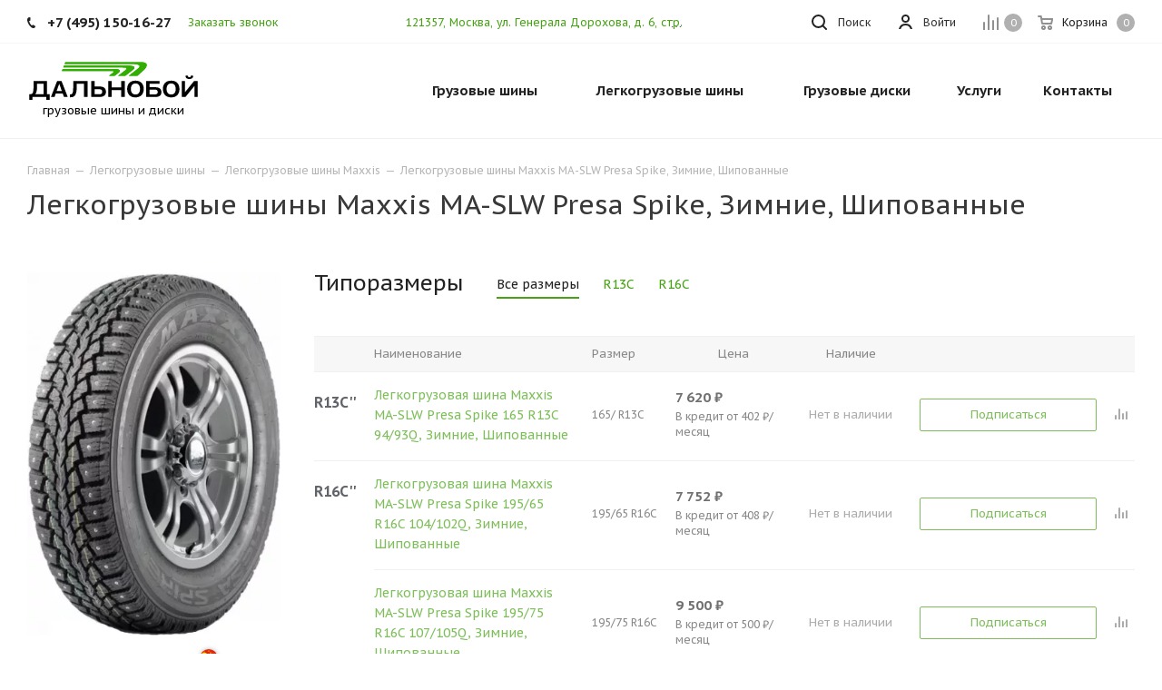

--- FILE ---
content_type: text/html; charset=UTF-8
request_url: https://tyrecraft.ru/light-truck-tyres/maxxis/ma-slw-presa-spike/
body_size: 43077
content:
    <!DOCTYPE html>
<html xmlns="https://www.w3.org/1999/xhtml" xml:lang="ru" lang="ru" >
    <head>
        <title>Легкогрузовые шины Maxxis MA-SLW Presa Spike, Зимние, Шипованные — купить в интернет-магазине «Дальнобой» в Москве и МО</title>

        <link rel="preconnect" href="https://mc.yandex.ru/">
        <link rel="preconnect" href="https://code.jivosite.com/">

        <meta name="viewport" content="initial-scale=1.0, width=device-width" />
        <meta name="HandheldFriendly" content="true" />
        <meta name="yes" content="yes" />
        <meta name="apple-mobile-web-app-status-bar-style" content="black" />
        <meta name="SKYPE_TOOLBAR" content="SKYPE_TOOLBAR_PARSER_COMPATIBLE" />
        <meta http-equiv="Content-Type" content="text/html; charset=UTF-8" />
<meta name="description" content="В интернет-магазине «Дальнобой» представлены легкогрузовые шины Maxxis MA-SLW Presa Spike, Зимние, Шипованные — всех популярных размеров, которые вы можете легко купить по цене от 7620|RUB со склада, с быстрой доставкой по Москве и МО." />
<script data-skip-moving="true">(function(w, d, n) {var cl = "bx-core";var ht = d.documentElement;var htc = ht ? ht.className : undefined;if (htc === undefined || htc.indexOf(cl) !== -1){return;}var ua = n.userAgent;if (/(iPad;)|(iPhone;)/i.test(ua)){cl += " bx-ios";}else if (/Windows/i.test(ua)){cl += ' bx-win';}else if (/Macintosh/i.test(ua)){cl += " bx-mac";}else if (/Linux/i.test(ua) && !/Android/i.test(ua)){cl += " bx-linux";}else if (/Android/i.test(ua)){cl += " bx-android";}cl += (/(ipad|iphone|android|mobile|touch)/i.test(ua) ? " bx-touch" : " bx-no-touch");cl += w.devicePixelRatio && w.devicePixelRatio >= 2? " bx-retina": " bx-no-retina";if (/AppleWebKit/.test(ua)){cl += " bx-chrome";}else if (/Opera/.test(ua)){cl += " bx-opera";}else if (/Firefox/.test(ua)){cl += " bx-firefox";}ht.className = htc ? htc + " " + cl : cl;})(window, document, navigator);</script>


<link href="/bitrix/js/ui/design-tokens/dist/ui.design-tokens.min.css?174055859823463"  rel="stylesheet" />
<link href="/bitrix/js/ui/fonts/opensans/ui.font.opensans.min.css?16673945772320"  rel="stylesheet" />
<link href="/bitrix/js/main/popup/dist/main.popup.bundle.min.css?175162449328056"  rel="stylesheet" />
<link href="/bitrix/cache/css/s1/aspro_tires2/page_f3b335c168093482eb423e47d047bae8/page_f3b335c168093482eb423e47d047bae8_v1.css?175619583411819"  rel="stylesheet" />
<link href="/bitrix/cache/css/s1/aspro_tires2/template_f71d7331665cc452c5ee5541ec53a816/template_f71d7331665cc452c5ee5541ec53a816_v1.css?17561958341132761"  data-template-style="true" rel="stylesheet" />




<script type="extension/settings" data-extension="currency.currency-core">{"region":"ru"}</script>



<link rel="preconnect" href="https://fonts.gstatic.com">
<link rel="preload" href="https://fonts.googleapis.com/css2?family=PT+Sans+Caption:wght@400;700&display=swap" as="style">
<link href="https://fonts.googleapis.com/css2?family=PT+Sans+Caption:wght@400;700&display=swap" rel="stylesheet">
<link rel="shortcut icon" href="/favicon.ico?1630081106" type="image/x-icon" />
<link rel="apple-touch-icon" sizes="180x180" href="/upload/CTires2/6cb/6cb960283cd8aa3fe3caf348226b23d0.jpg" />
<meta property="og:title" content="Легкогрузовые шины Maxxis MA-SLW Presa Spike, Зимние, Шипованные — купить в интернет-магазине «Дальнобой» в Москве и МО" />
<meta property="og:type" content="website" />
<meta property="og:image" content="https://tyrecraft.ru/upload/CTires2/0ea/0eaf766beed756907d32a909f07a5a5f.svg" />
<link rel="image_src" href="https://tyrecraft.ru/upload/CTires2/0ea/0eaf766beed756907d32a909f07a5a5f.svg"  />
<meta property="og:url" content="https://tyrecraft.ru/light-truck-tyres/maxxis/ma-slw-presa-spike/" />
<meta property="og:description" content="В интернет-магазине «Дальнобой» представлены легкогрузовые шины Maxxis MA-SLW Presa Spike, Зимние, Шипованные — всех популярных размеров, которые вы можете легко купить по цене от 7620|RUB со склада, с быстрой доставкой по Москве и МО." />



                            </head>
<body class="fill_bg_n site_s1" id="main">
    <div id="panel"></div>







        <!--'start_frame_cache_basketitems-component-block'-->                        	<div id="ajax_basket"></div>
            <!--'end_frame_cache_basketitems-component-block'-->                            
<div class="wrapper1  catalog_page basket_normal basket_fill_DARK side_LEFT catalog_icons_N banner_auto  mheader-v1 header-v1 regions_N fill_N footer-v1 front-vindex3 mfixed_N mfixed_view_always title-v1 with_phones">

    <div class="header_wrap visible-lg visible-md title-v1">
        <header id="header">
            <div class="top-block top-block-v1">
    <div class="maxwidth-theme">
        <div class="wrapp_block">
            <div class="row">
                                    <div class="top-block-item col-md-4">
                        <div class="phone-block">
                                                            <div class="inline-block">
                                    
        
                                <!-- noindex -->
        <div class="phone">
            <i class="svg svg-phone"></i>
            <a rel="nofollow" href="tel:+74951501627">+7 (495) 150-16-27</a>
                    </div>
        <!-- /noindex -->
            
        
                                    </div>
                                                                                        <div class="inline-block">
                                    <span class="callback-block animate-load twosmallfont colored" data-event="jqm" data-param-form_id="CALLBACK" data-name="callback">Заказать звонок</span>
                                </div>
                                                    </div>
                    </div>
                                <div class="top-block-item pull-right show-fixed top-ctrl">
                    <div class="basket_wrap twosmallfont">
                                                    <!--'start_frame_cache_header-basket-with-compare-block1'-->                                            <!--noindex-->
			<a class="basket-link compare    " href="/compare/" title="Список сравниваемых элементов">
		<span class="js-basket-block"><i class="svg inline  svg-inline-compare " aria-hidden="true" ><svg xmlns="http://www.w3.org/2000/svg" width="17" height="17"><path d="M16 3a1 1 0 011 1v13h-2V4a1 1 0 011-1zm-5 3a1 1 0 011 1v10h-2V7a1 1 0 011-1zM6 0a1 1 0 011 1v16H5V1a1 1 0 011-1zM1 8a1 1 0 011 1v8H0V9a1 1 0 011-1z" fill="#222" fill-rule="evenodd"/></svg></i><span class="title dark_link">Сравнение</span><span class="count">0</span></span>
	</a>
	<!--/noindex-->                                                        <!-- noindex -->
                                                <a rel="nofollow" class="dark-color basket-link basket    " href="/basket/" title="Корзина пуста">
							<span class="js-basket-block">
								<i class="svg inline  svg-inline-basket " aria-hidden="true" ><svg xmlns="http://www.w3.org/2000/svg" width="17" height="16"><path data-name="Ellipse 2 copy" d="M16 9.344l-.63.656H4.75L4 9.219 2.85 2H1a1 1 0 110-2h2c.26 0 .52.006.52.006a1.048 1.048 0 011.15.763L5.16 3H16.5l.5.5V5zM5.37 5l.41 3h8.5L15 5H5.37zm1.13 6A2.5 2.5 0 114 13.5 2.5 2.5 0 016.5 11zM6 14h1v-1H6v1zm7.5-3a2.5 2.5 0 11-2.5 2.5 2.5 2.5 0 012.5-2.5zm-.5 3h1v-1h-1v1z" fill="#222" fill-rule="evenodd"/></svg></i>                                								<span class="title dark_link">Корзина</span>
																<span class="count">0</span>
							</span>
                </a>
                                <!-- /noindex -->
                        <!--'end_frame_cache_header-basket-with-compare-block1'-->                                </div>
                </div>
                <div class="top-block-item pull-right show-fixed top-ctrl">
                    <div class="personal_wrap">
                        <div class="personal top login twosmallfont">
                            
        <!--'start_frame_cache_header-auth-block1'-->        <!-- noindex --><a rel="nofollow" title="Мой кабинет" class="personal-link dark-color animate-load" data-event="jqm" data-param-type="auth" data-param-backurl="/light-truck-tyres/maxxis/ma-slw-presa-spike/" data-name="auth" href="/personal/"><i class="svg inline  svg-inline-cabinet" aria-hidden="true" title="Мой кабинет"><svg xmlns="http://www.w3.org/2000/svg" width="16" height="16"><path d="M13.88 16a5.616 5.616 0 00-10.752 0h-2.1a7.66 7.66 0 0114.954 0h-2.1zM8.5 0A4.5 4.5 0 114 4.5 4.5 4.5 0 018.5 0zm0 2A2.5 2.5 0 116 4.5 2.5 2.5 0 018.5 2z" fill="#222" fill-rule="evenodd"/></svg></i><span class="wrap"><span class="name">Войти</span></span></a><!-- /noindex -->        <!--'end_frame_cache_header-auth-block1'-->
                            </div>
                    </div>
                </div>

                <div class="top-block-item pull-left visible-lg adress">
                    
        
                <div class="address twosmallfont inline-block">
            <a href="/driving-directions.jpg" class="popup_link fancy">121357, Москва, ул. Генерала Дорохова, д.&nbsp;6, стр.&nbsp;5</a>        </div>
    
        
                    </div>
                <div class="top-block-item pull-right show-fixed top-ctrl">
                    <button class="top-btn inline-search-show twosmallfont">
                        <i class="svg inline  svg-inline-search" aria-hidden="true" ><svg xmlns="http://www.w3.org/2000/svg" width="17" height="17"><defs><style>.sscls-1{fill:#222;fill-rule:evenodd}</style></defs><path class="sscls-1" d="M7.5 0A7.5 7.5 0 110 7.5 7.5 7.5 0 017.5 0zm0 2A5.5 5.5 0 112 7.5 5.5 5.5 0 017.5 2z"/><path class="sscls-1" d="M13.417 12.035l3.3 3.3a.978.978 0 11-1.382 1.382l-3.3-3.3a.978.978 0 011.382-1.382z"/></svg></i>                        <span class="dark-color">Поиск</span>
                    </button>
                </div>
                            </div>
        </div>
    </div>
</div>
<div class="header-wrapper topmenu-LIGHT">
    <div class="wrapper_inner">
        <div class="logo_and_menu-row">
            <div class="logo-row row">
                <div class="logo-block col-md-4 col-sm-3">
                    <div class="logo">
                        <a href="/"><img src="/upload/CTires2/0ea/0eaf766beed756907d32a909f07a5a5f.svg" alt="Дальнобой" title="Дальнобой" width="190" height="44" /></a>                        <div class="top-description">
                            грузовые шины и&nbsp;диски                        </div>
                    </div>
                </div>
                                <div class="col-md-8 menu-row">
                    <div class="nav-main-collapse collapse in">
                        <div class="menu-only">
                            <nav class="mega-menu sliced">
                                        <div class="table-menu">
        <table>
            <tr>
                                                        <td class="menu-item unvisible dropdown catalog wide_menu  ">
                        <div class="wrap">
                            <a class="dropdown-toggle" href="/truck-tyres/">
                                <div>
                                    Грузовые шины                                    <div class="line-wrapper"><span class="line"></span></div>
                                </div>
                            </a>
                                                            <span class="tail"></span>
                                                                <ul class="dropdown-menu double_childs">
                                                                            <li class="double_menu left">
                                            <div class="items_wrap left">
                                                                                                                                                        <div class="childs_wrap">
                                                        <div class="name">
                                                            <a class="name_lnk"
                                                                                                       href="/truck-tyres/cars/">                                                                По автомобилю                                                                </a>                                                        </div>
                                                        <div class="items">
                                                                                                                            <div class="item">
                                                                    <a href="/truck-tyres/cars/gaz/53/">Шины на ГАЗ 53</a>
                                                                </div>
                                                                                                                            <div class="item">
                                                                    <a href="/truck-tyres/cars/kamaz/">Шины на Камаз</a>
                                                                </div>
                                                                                                                            <div class="item">
                                                                    <a href="/truck-tyres/cars/kamaz/5490/">Шины на Камаз 5490</a>
                                                                </div>
                                                                                                                            <div class="item">
                                                                    <a href="/truck-tyres/cars/kamaz/6520/">Шины на Камаз 6520</a>
                                                                </div>
                                                                                                                            <div class="item">
                                                                    <a href="/truck-tyres/cars/kamaz/65115/">Шины на Камаз 65115</a>
                                                                </div>
                                                                                                                            <div class="item">
                                                                    <a href="/truck-tyres/cars/maz/">Шины на МАЗ</a>
                                                                </div>
                                                                                                                            <div class="item">
                                                                    <a href="/truck-tyres/cars/hino/hino-500/">Шины на Хино 500</a>
                                                                </div>
                                                                                                                            <div class="item">
                                                                    <a href="/truck-tyres/cars/hyundai/hd78/">Шины на Хендай hd 78</a>
                                                                </div>
                                                                                                                    </div>
                                                    </div>
                                                                                                                                                                                                            <div class="childs_wrap">
                                                        <div class="name">
                                                                                                                            Часто ищут                                                                                                                        </div>
                                                        <div class="items">
                                                                                                                            <div class="item">
                                                                    <a href="/truck-tyres/search/">Шины для грузовика</a>
                                                                </div>
                                                                                                                            <div class="item">
                                                                    <a href="/truck-tyres/search/country-is-china/">Китайские грузовые шины</a>
                                                                </div>
                                                                                                                            <div class="item">
                                                                    <a href="/truck-tyres/search/axle-is-trailer/">Резина на грузовой прицеп</a>
                                                                </div>
                                                                                                                    </div>
                                                    </div>
                                                                                                                                                                                                            <div class="childs_wrap">
                                                        <div class="name">
                                                                                                                            По бренду                                                                                                                        </div>
                                                        <div class="items">
                                                                                                                            <div class="item">
                                                                    <a href="/truck-tyres/search/proizvoditel-is-kama/shirina_profilya-is-385/vysota_profilya-is-65/posadochnyy_diametr-is-r22.5/">Кама 385/65 R22.5</a>
                                                                </div>
                                                                                                                            <div class="item">
                                                                    <a href="/truck-tyres/search/proizvoditel-is-kama/shirina_profilya-is-215/vysota_profilya-is-75/posadochnyy_diametr-is-r17.5/">Шины Кама 215/75 R17.5</a>
                                                                </div>
                                                                                                                    </div>
                                                    </div>
                                                                                                                                                                                                    </div>
                                                                                            <div class="items_wrap right">
                                                    <div
                                                        class="name">По размеру</div>
                                                    <div class="items">
                                                                                                                    <div class="item">
                                                                <a href="/truck-tyres/search/shirina_profilya-is-245/vysota_profilya-is-70/posadochnyy_diametr-is-r19.5/">245/70 R19.5</a>
                                                            </div>
                                                                                                                    <div class="item">
                                                                <a href="/truck-tyres/search/shirina_profilya-is-265/vysota_profilya-is-70/posadochnyy_diametr-is-r19.5/">265/70 R19.5</a>
                                                            </div>
                                                                                                                    <div class="item">
                                                                <a href="/truck-tyres/search/shirina_profilya-is-325/vysota_profilya-is-95/posadochnyy_diametr-is-r24/">325/95 R24</a>
                                                            </div>
                                                                                                                    <div class="item">
                                                                <a href="/truck-tyres/search/shirina_profilya-is-225/vysota_profilya-is-75/posadochnyy_diametr-is-r16c/">Грузовые шины 225/75 R16C</a>
                                                            </div>
                                                                                                                    <div class="item">
                                                                <a href="/truck-tyres/search/shirina_profilya-is-8.25/posadochnyy_diametr-is-r16/">Грузовые шины 8.25 R16</a>
                                                            </div>
                                                                                                                    <div class="item">
                                                                <a href="/truck-tyres/search/posadochnyy_diametr-is-r16/">Грузовые шины R16</a>
                                                            </div>
                                                                                                                    <div class="item">
                                                                <a href="/truck-tyres/search/shirina_profilya-is-9.00/posadochnyy_diametr-is-r20/">Резина 9.00 R20 цена</a>
                                                            </div>
                                                                                                                    <div class="item">
                                                                <a href="/truck-tyres/search/shirina_profilya-is-10.00/posadochnyy_diametr-is-r20/">Шины 10.00 R20</a>
                                                            </div>
                                                                                                                    <div class="item">
                                                                <a href="/truck-tyres/search/shirina_profilya-is-11.00/posadochnyy_diametr-is-r20/">Шины 11.00 R20</a>
                                                            </div>
                                                                                                                    <div class="item">
                                                                <a href="/truck-tyres/search/shirina_profilya-is-12.00/posadochnyy_diametr-is-r20/">Шины 12.00 R20</a>
                                                            </div>
                                                                                                                    <div class="item">
                                                                <a href="/truck-tyres/search/shirina_profilya-is-12.00/posadochnyy_diametr-is-r24/">Шины 12.00 R24</a>
                                                            </div>
                                                                                                                    <div class="item">
                                                                <a href="/truck-tyres/search/shirina_profilya-is-315/vysota_profilya-is-70/posadochnyy_diametr-is-r22.5/">Шины 315/70 R22.5</a>
                                                            </div>
                                                                                                                    <div class="item">
                                                                <a href="/truck-tyres/search/shirina_profilya-is-8.25/posadochnyy_diametr-is-r15/">Шины 8.25 R15</a>
                                                            </div>
                                                                                                                    <div class="item">
                                                                <a href="/truck-tyres/search/shirina_profilya-is-8.25/posadochnyy_diametr-is-r20/">Шины 8.25 R20</a>
                                                            </div>
                                                                                                            </div>
                                                </div>
                                                                                    </li>
                                        <li class="double_menu right">
                                            <div class="title_wrap clearfix">
                                                <a class="all_brands pull-right"
                                                   href="/truck-tyres/">Все производители</a>
                                                <div class="name">Популярные производители</div>
                                            </div>
                                            <ul>
                                                																	<li class="  has_img hide_name">
					<a href="/truck-tyres/advance/" title="Грузовые шины Advance">
														<div class="menu_img country china"><img class="lazyload" src="[data-uri]" data-src="/upload/resize_cache/iblock/36c/100_25_0/36ca53e2caf33573301540d89e94a30d.png" alt="Грузовые шины Advance" title="Грузовые шины Advance" /></div>
																			<span class="name">Грузовые шины Advance</span>					</a>
									</li>
																			<li class="  has_img hide_name">
					<a href="/truck-tyres/aeolus/" title="Грузовые шины Aeolus">
														<div class="menu_img country china"><img class="lazyload" src="[data-uri]" data-src="/upload/resize_cache/iblock/f59/100_25_0/f59021469cb7ba0a7feae6035580dd30.png" alt="Грузовые шины Aeolus" title="Грузовые шины Aeolus" /></div>
																			<span class="name">Грузовые шины Aeolus</span>					</a>
									</li>
																			<li class="  has_img hide_name">
					<a href="/truck-tyres/altila/" title="Грузовые шины Altila">
														<div class="menu_img country china"><img class="lazyload" src="[data-uri]" data-src="/upload/resize_cache/iblock/407/100_25_0/4z7qgphfbylxzb4vyhoo0irf6it3h6nv.jpg" alt="Грузовые шины Altila" title="Грузовые шины Altila" /></div>
																			<span class="name">Грузовые шины Altila</span>					</a>
									</li>
																			<li class="  has_img hide_name">
					<a href="/truck-tyres/amberstone/" title="Грузовые шины Amberstone">
														<div class="menu_img country china"><img class="lazyload" src="[data-uri]" data-src="/upload/resize_cache/iblock/104/100_25_0/rdfvmxlg8d86qxaycwthn6h8ghivq4fl.jpg" alt="Грузовые шины Amberstone" title="Грузовые шины Amberstone" /></div>
																			<span class="name">Грузовые шины Amberstone</span>					</a>
									</li>
																			<li class="  has_img hide_name">
					<a href="/truck-tyres/annaite/" title="Грузовые шины Annaite">
														<div class="menu_img country china"><img class="lazyload" src="[data-uri]" data-src="/upload/resize_cache/iblock/53f/100_25_0/53fe028caa7b620fd2794d85f6c671a0.png" alt="Грузовые шины Annaite" title="Грузовые шины Annaite" /></div>
																			<span class="name">Грузовые шины Annaite</span>					</a>
									</li>
																			<li class="  has_img hide_name">
					<a href="/truck-tyres/aoteli/" title="Грузовые шины Aoteli">
														<div class="menu_img country china"><img class="lazyload" src="[data-uri]" data-src="/upload/resize_cache/iblock/dbd/100_25_0/dbd34b1b1339187ee7985f1c0a1ad554.jpg" alt="Грузовые шины Aoteli" title="Грузовые шины Aoteli" /></div>
																			<span class="name">Грузовые шины Aoteli</span>					</a>
									</li>
																			<li class="  has_img hide_name">
					<a href="/truck-tyres/aplus/" title="Грузовые шины Aplus">
														<div class="menu_img country china"><img class="lazyload" src="[data-uri]" data-src="/upload/resize_cache/iblock/653/100_25_0/6532a96514d261fdb556633b5596f6d7.png" alt="Грузовые шины Aplus" title="Грузовые шины Aplus" /></div>
																			<span class="name">Грузовые шины Aplus</span>					</a>
									</li>
																			<li class="  has_img hide_name">
					<a href="/truck-tyres/armstrong/" title="Грузовые шины Armstrong">
														<div class="menu_img"><img class="lazyload" src="[data-uri]" data-src="/upload/resize_cache/iblock/aeb/100_25_0/aebe0e1f2035b575da67cbaed7cb046f.jpg" alt="Грузовые шины Armstrong" title="Грузовые шины Armstrong" /></div>
																			<span class="name">Грузовые шины Armstrong</span>					</a>
									</li>
																			<li class="  has_img hide_name">
					<a href="/truck-tyres/aufine/" title="Грузовые шины Aufine">
														<div class="menu_img"><img class="lazyload" src="[data-uri]" data-src="/upload/resize_cache/iblock/80b/100_25_0/mh6u4ji0f5yrk6puljqyf8fnnaagc2mi.jpg" alt="Грузовые шины Aufine" title="Грузовые шины Aufine" /></div>
																			<span class="name">Грузовые шины Aufine</span>					</a>
									</li>
																			<li class="  has_img hide_name">
					<a href="/truck-tyres/austone/" title="Грузовые шины Austone">
														<div class="menu_img"><img class="lazyload" src="[data-uri]" data-src="/upload/resize_cache/iblock/97d/100_25_0/dkyr1m8az7nt9cg241s89hja6zz0n2us.jpg" alt="Грузовые шины Austone" title="Грузовые шины Austone" /></div>
																			<span class="name">Грузовые шины Austone</span>					</a>
									</li>
																			<li class="  has_img hide_name">
					<a href="/truck-tyres/barum/" title="Грузовые шины Barum">
														<div class="menu_img"><img class="lazyload" src="[data-uri]" data-src="/upload/resize_cache/iblock/777/100_25_0/777ac3e07e7648c9794424bd53f5dd04.png" alt="Грузовые шины Barum" title="Грузовые шины Barum" /></div>
																			<span class="name">Грузовые шины Barum</span>					</a>
									</li>
																			<li class="  has_img hide_name">
					<a href="/truck-tyres/bf-goodrich/" title="Грузовые шины BF Goodrich">
														<div class="menu_img"><img class="lazyload" src="[data-uri]" data-src="/upload/resize_cache/iblock/0b7/100_25_0/0b754af133d9c956d3db4a3d54ca45fb.png" alt="Грузовые шины BF Goodrich" title="Грузовые шины BF Goodrich" /></div>
																			<span class="name">Грузовые шины BF Goodrich</span>					</a>
									</li>
																			<li class="  has_img hide_name">
					<a href="/truck-tyres/blackhawk/" title="Грузовые шины Blackhawk">
														<div class="menu_img"><img class="lazyload" src="[data-uri]" data-src="/upload/resize_cache/iblock/609/100_25_0/tgce3sylsbjw8j4fz53mim9bbh2sv97j.png" alt="Грузовые шины Blackhawk" title="Грузовые шины Blackhawk" /></div>
																			<span class="name">Грузовые шины Blackhawk</span>					</a>
									</li>
																			<li class="  has_img hide_name">
					<a href="/truck-tyres/blacklion/" title="Грузовые шины Blacklion">
														<div class="menu_img"><img class="lazyload" src="[data-uri]" data-src="/upload/resize_cache/iblock/7f0/100_25_0/7f0cc9c3a34d90c7d38eb88ae44c0e13.png" alt="Грузовые шины Blacklion" title="Грузовые шины Blacklion" /></div>
																			<span class="name">Грузовые шины Blacklion</span>					</a>
									</li>
																			<li class="  has_img hide_name">
					<a href="/truck-tyres/boto/" title="Грузовые шины Boto">
														<div class="menu_img country china"><img class="lazyload" src="[data-uri]" data-src="/upload/resize_cache/iblock/75f/100_25_0/75fb5a5a52089646693646f27ff628fa.jpg" alt="Грузовые шины Boto" title="Грузовые шины Boto" /></div>
																			<span class="name">Грузовые шины Boto</span>					</a>
									</li>
																			<li class="  has_img hide_name">
					<a href="/truck-tyres/bridgestone/" title="Грузовые шины Bridgestone">
														<div class="menu_img"><img class="lazyload" src="[data-uri]" data-src="/upload/resize_cache/iblock/cfe/100_25_0/cfe07799fe86e943a83bb19a4f264474.png" alt="Грузовые шины Bridgestone" title="Грузовые шины Bridgestone" /></div>
																			<span class="name">Грузовые шины Bridgestone</span>					</a>
									</li>
																			<li class="  has_img hide_name">
					<a href="/truck-tyres/cargopower/" title="Грузовые шины Cargopower">
														<div class="menu_img country china"><img class="lazyload" src="[data-uri]" data-src="/upload/resize_cache/iblock/968/100_25_0/4r4lugolsycb9kgjimh6cxog16qzm00a.jpg" alt="Грузовые шины Cargopower" title="Грузовые шины Cargopower" /></div>
																			<span class="name">Грузовые шины Cargopower</span>					</a>
									</li>
																			<li class="  has_img hide_name">
					<a href="/truck-tyres/changfeng/" title="Грузовые шины Changfeng">
														<div class="menu_img country china"><img class="lazyload" src="[data-uri]" data-src="/upload/resize_cache/iblock/2a6/100_25_0/2a6937d9078997c183915696a3b4c8cb.png" alt="Грузовые шины Changfeng" title="Грузовые шины Changfeng" /></div>
																			<span class="name">Грузовые шины Changfeng</span>					</a>
									</li>
																			<li class="  has_img hide_name">
					<a href="/truck-tyres/chaoyang/" title="Грузовые шины Chaoyang">
														<div class="menu_img country china"><img class="lazyload" src="[data-uri]" data-src="/upload/resize_cache/iblock/fc8/100_25_0/0yzz4a2vps665i9ui2bogc14r9zdn2ue.jpg" alt="Грузовые шины Chaoyang" title="Грузовые шины Chaoyang" /></div>
																			<span class="name">Грузовые шины Chaoyang</span>					</a>
									</li>
																			<li class="  has_img hide_name">
					<a href="/truck-tyres/compasal/" title="Грузовые шины Compasal">
														<div class="menu_img country china"><img class="lazyload" src="[data-uri]" data-src="/upload/resize_cache/iblock/bbc/100_25_0/bbc040a230b9ab5a73ad6888d6e73588.jpg" alt="Грузовые шины Compasal" title="Грузовые шины Compasal" /></div>
																			<span class="name">Грузовые шины Compasal</span>					</a>
									</li>
																			<li class="  has_img hide_name">
					<a href="/truck-tyres/continental/" title="Грузовые шины Continental">
														<div class="menu_img"><img class="lazyload" src="[data-uri]" data-src="/upload/resize_cache/iblock/79b/100_25_0/79bada54e2b56f36913c8f3902c91caf.jpg" alt="Грузовые шины Continental" title="Грузовые шины Continental" /></div>
																			<span class="name">Грузовые шины Continental</span>					</a>
									</li>
																			<li class="  has_img hide_name">
					<a href="/truck-tyres/copartner/" title="Грузовые шины Copartner">
														<div class="menu_img"><img class="lazyload" src="[data-uri]" data-src="/upload/resize_cache/iblock/145/100_25_0/qckiqir0qnh06xb20u915m64ipes3mhf.jpg" alt="Грузовые шины Copartner" title="Грузовые шины Copartner" /></div>
																			<span class="name">Грузовые шины Copartner</span>					</a>
									</li>
																			<li class="  has_img hide_name">
					<a href="/truck-tyres/cordiant/" title="Грузовые шины Cordiant">
														<div class="menu_img country russia"><img class="lazyload" src="[data-uri]" data-src="/upload/resize_cache/iblock/eac/100_25_0/eacb4ffdec2f64152a490f91f88a3252.png" alt="Грузовые шины Cordiant" title="Грузовые шины Cordiant" /></div>
																			<span class="name">Грузовые шины Cordiant</span>					</a>
									</li>
																			<li class="  has_img hide_name">
					<a href="/truck-tyres/crosswind/" title="Грузовые шины Crosswind">
														<div class="menu_img"><img class="lazyload" src="[data-uri]" data-src="/upload/resize_cache/iblock/5d8/100_25_0/xfqtrwpt9ejviz34h2h3tmrbdxchwr99.jpg" alt="Грузовые шины Crosswind" title="Грузовые шины Crosswind" /></div>
																			<span class="name">Грузовые шины Crosswind</span>					</a>
									</li>
																			<li class="  has_img hide_name">
					<a href="/truck-tyres/dayton/" title="Грузовые шины Dayton">
														<div class="menu_img"><img class="lazyload" src="[data-uri]" data-src="/upload/resize_cache/iblock/51d/100_25_0/51d137c359e84430165dc47a90b3631f.png" alt="Грузовые шины Dayton" title="Грузовые шины Dayton" /></div>
																			<span class="name">Грузовые шины Dayton</span>					</a>
									</li>
																			<li class="  has_img hide_name">
					<a href="/truck-tyres/deestone/" title="Грузовые шины Deestone">
														<div class="menu_img"><img class="lazyload" src="[data-uri]" data-src="/upload/resize_cache/iblock/cda/100_25_0/cdab24d81007b1a2e511f27532752665.jpg" alt="Грузовые шины Deestone" title="Грузовые шины Deestone" /></div>
																			<span class="name">Грузовые шины Deestone</span>					</a>
									</li>
																			<li class="  has_img hide_name">
					<a href="/truck-tyres/doublecoin/" title="Грузовые шины DoubleCoin">
														<div class="menu_img"><img class="lazyload" src="[data-uri]" data-src="/upload/resize_cache/iblock/c89/100_25_0/c89df58e53d39f1bfaac8f41bcdf6548.jpg" alt="Грузовые шины DoubleCoin" title="Грузовые шины DoubleCoin" /></div>
																			<span class="name">Грузовые шины DoubleCoin</span>					</a>
									</li>
																			<li class="  has_img hide_name">
					<a href="/truck-tyres/doubleroad/" title="Грузовые шины Doubleroad">
														<div class="menu_img country china"><img class="lazyload" src="[data-uri]" data-src="/upload/resize_cache/iblock/a52/100_25_0/a523e9322adfb63a88325ff71a13dc0c.jpg" alt="Грузовые шины Doubleroad" title="Грузовые шины Doubleroad" /></div>
																			<span class="name">Грузовые шины Doubleroad</span>					</a>
									</li>
																			<li class="  has_img hide_name">
					<a href="/truck-tyres/doublestar/" title="Грузовые шины Doublestar">
														<div class="menu_img country china"><img class="lazyload" src="[data-uri]" data-src="/upload/resize_cache/iblock/6f8/100_25_0/6f8e425323a157c1c0dec09df2a9d2bd.jpg" alt="Грузовые шины Doublestar" title="Грузовые шины Doublestar" /></div>
																			<span class="name">Грузовые шины Doublestar</span>					</a>
									</li>
																			<li class="  has_img hide_name">
					<a href="/truck-tyres/dunlop/" title="Грузовые шины Dunlop">
														<div class="menu_img"><img class="lazyload" src="[data-uri]" data-src="/upload/resize_cache/iblock/edc/100_25_0/edc8ae9df9f8959d43af60586af5aee2.jpg" alt="Грузовые шины Dunlop" title="Грузовые шины Dunlop" /></div>
																			<span class="name">Грузовые шины Dunlop</span>					</a>
									</li>
																			<li class="  has_img hide_name">
					<a href="/truck-tyres/durun/" title="Грузовые шины Durun">
														<div class="menu_img"><img class="lazyload" src="[data-uri]" data-src="/upload/resize_cache/iblock/8a0/100_25_0/gavqe40v7kseu353engn5l1z1u7ihg97.png" alt="Грузовые шины Durun" title="Грузовые шины Durun" /></div>
																			<span class="name">Грузовые шины Durun</span>					</a>
									</li>
																			<li class="  has_img hide_name">
					<a href="/truck-tyres/dynamo/" title="Грузовые шины Dynamo">
														<div class="menu_img"><img class="lazyload" src="[data-uri]" data-src="/upload/resize_cache/iblock/589/100_25_0/5894127573fe1d72d768adc6045be397.jpg" alt="Грузовые шины Dynamo" title="Грузовые шины Dynamo" /></div>
																			<span class="name">Грузовые шины Dynamo</span>					</a>
									</li>
																			<li class="  has_img hide_name">
					<a href="/truck-tyres/eudemon/" title="Грузовые шины EUDEMON">
														<div class="menu_img"><img class="lazyload" src="[data-uri]" data-src="/upload/resize_cache/iblock/2ac/100_25_0/ne9bednod0pm9nxbh3bt4igdyizm9qsr.jpg" alt="Грузовые шины EUDEMON" title="Грузовые шины EUDEMON" /></div>
																			<span class="name">Грузовые шины EUDEMON</span>					</a>
									</li>
																			<li class="  has_img hide_name">
					<a href="/truck-tyres/evergreen/" title="Грузовые шины Evergreen">
														<div class="menu_img country china"><img class="lazyload" src="[data-uri]" data-src="/upload/resize_cache/iblock/d55/100_25_0/50zr8jlxfxppkbcdng2nlpqotgvt89n6.jpg" alt="Грузовые шины Evergreen" title="Грузовые шины Evergreen" /></div>
																			<span class="name">Грузовые шины Evergreen</span>					</a>
									</li>
																			<li class="  has_img hide_name">
					<a href="/truck-tyres/fesite/" title="Грузовые шины Fesite">
														<div class="menu_img country china"><img class="lazyload" src="[data-uri]" data-src="/upload/resize_cache/iblock/35f/100_25_0/35f96fb45ef09fdbeadad96acb907a82.jpg" alt="Грузовые шины Fesite" title="Грузовые шины Fesite" /></div>
																			<span class="name">Грузовые шины Fesite</span>					</a>
									</li>
																			<li class="  has_img hide_name">
					<a href="/truck-tyres/firemax/" title="Грузовые шины Firemax">
														<div class="menu_img country china"><img class="lazyload" src="[data-uri]" data-src="/upload/resize_cache/iblock/870/100_25_0/870e3b5a2b05d8d470949148fc0d6b9d.jpg" alt="Грузовые шины Firemax" title="Грузовые шины Firemax" /></div>
																			<span class="name">Грузовые шины Firemax</span>					</a>
									</li>
																			<li class="  has_img hide_name">
					<a href="/truck-tyres/firestone/" title="Грузовые шины Firestone">
														<div class="menu_img"><img class="lazyload" src="[data-uri]" data-src="/upload/resize_cache/iblock/856/100_25_0/8563a80e84102a5054ae22a7ac1e0789.jpg" alt="Грузовые шины Firestone" title="Грузовые шины Firestone" /></div>
																			<span class="name">Грузовые шины Firestone</span>					</a>
									</li>
																			<li class="  has_img hide_name">
					<a href="/truck-tyres/fortune/" title="Грузовые шины Fortune">
														<div class="menu_img"><img class="lazyload" src="[data-uri]" data-src="/upload/resize_cache/iblock/c4f/100_25_0/gc15tbr6tmxo3g9i0adqjmjsb9tsluac.png" alt="Грузовые шины Fortune" title="Грузовые шины Fortune" /></div>
																			<span class="name">Грузовые шины Fortune</span>					</a>
									</li>
																			<li class="  has_img hide_name">
					<a href="/truck-tyres/forza/" title="Грузовые шины Forza">
														<div class="menu_img country russia"><img class="lazyload" src="[data-uri]" data-src="/upload/resize_cache/iblock/1cc/100_25_0/fj85d11dosk3sbnfhedok5tve3bqmpdw.png" alt="Грузовые шины Forza" title="Грузовые шины Forza" /></div>
																			<span class="name">Грузовые шины Forza</span>					</a>
									</li>
																			<li class="  has_img hide_name">
					<a href="/truck-tyres/fulda/" title="Грузовые шины Fulda">
														<div class="menu_img"><img class="lazyload" src="[data-uri]" data-src="/upload/resize_cache/iblock/311/100_25_0/31189083497890c159711d8d01d52e5f.jpg" alt="Грузовые шины Fulda" title="Грузовые шины Fulda" /></div>
																			<span class="name">Грузовые шины Fulda</span>					</a>
									</li>
																			<li class="  has_img hide_name">
					<a href="/truck-tyres/giti/" title="Грузовые шины GiTi">
														<div class="menu_img"><img class="lazyload" src="[data-uri]" data-src="/upload/resize_cache/iblock/ce4/100_25_0/ce4f7d42ee28d5ec74f9d7f737b0e60b.jpg" alt="Грузовые шины GiTi" title="Грузовые шины GiTi" /></div>
																			<span class="name">Грузовые шины GiTi</span>					</a>
									</li>
																			<li class="  has_img hide_name">
					<a href="/truck-tyres/goldencrown/" title="Грузовые шины GoldenCrown">
														<div class="menu_img"><img class="lazyload" src="[data-uri]" data-src="/upload/resize_cache/iblock/639/100_25_0/m2sf5w23vla2dotspkjro72ouyn3gidz.jpg" alt="Грузовые шины GoldenCrown" title="Грузовые шины GoldenCrown" /></div>
																			<span class="name">Грузовые шины GoldenCrown</span>					</a>
									</li>
																			<li class="  has_img hide_name">
					<a href="/truck-tyres/goodride/" title="Грузовые шины Goodride">
														<div class="menu_img country china"><img class="lazyload" src="[data-uri]" data-src="/upload/resize_cache/iblock/31a/100_25_0/8iuax66rs1x9ssfosp1k7po2i8qqdeav.jpg" alt="Грузовые шины Goodride" title="Грузовые шины Goodride" /></div>
																			<span class="name">Грузовые шины Goodride</span>					</a>
									</li>
																			<li class="  has_img hide_name">
					<a href="/truck-tyres/goodtrip/" title="Грузовые шины Goodtrip">
														<div class="menu_img"><img class="lazyload" src="[data-uri]" data-src="/upload/resize_cache/iblock/8e4/100_25_0/vx2l4qsekk4094e1nn5i3h6bzc3gexnj.jpg" alt="Грузовые шины Goodtrip" title="Грузовые шины Goodtrip" /></div>
																			<span class="name">Грузовые шины Goodtrip</span>					</a>
									</li>
																			<li class="  has_img hide_name">
					<a href="/truck-tyres/goodyear/" title="Грузовые шины GoodYear">
														<div class="menu_img"><img class="lazyload" src="[data-uri]" data-src="/upload/resize_cache/iblock/86e/100_25_0/86ee063bc8dffe4af523fc7041d411a5.jpg" alt="Грузовые шины GoodYear" title="Грузовые шины GoodYear" /></div>
																			<span class="name">Грузовые шины GoodYear</span>					</a>
									</li>
																			<li class="  has_img hide_name">
					<a href="/truck-tyres/greendragon/" title="Грузовые шины Greendragon">
														<div class="menu_img country china"><img class="lazyload" src="[data-uri]" data-src="/upload/resize_cache/iblock/ebb/100_25_0/e43w1ia5o3hxnl3nivpb7xahwjcdh7ab.jpg" alt="Грузовые шины Greendragon" title="Грузовые шины Greendragon" /></div>
																			<span class="name">Грузовые шины Greendragon</span>					</a>
									</li>
																			<li class="  has_img hide_name">
					<a href="/truck-tyres/greenstone/" title="Грузовые шины Greenstone">
														<div class="menu_img country china"><img class="lazyload" src="[data-uri]" data-src="/upload/resize_cache/iblock/95d/100_25_0/xezsazjimzbv0qv4msk0tvzgfse4j4n2.jpg" alt="Грузовые шины Greenstone" title="Грузовые шины Greenstone" /></div>
																			<span class="name">Грузовые шины Greenstone</span>					</a>
									</li>
																			<li class="  has_img hide_name">
					<a href="/truck-tyres/gt-radial/" title="Грузовые шины GT Radial">
														<div class="menu_img"><img class="lazyload" src="[data-uri]" data-src="/upload/resize_cache/iblock/618/100_25_0/618e684e39e9ae2b27b2d8d90bd69505.jpg" alt="Грузовые шины GT Radial" title="Грузовые шины GT Radial" /></div>
																			<span class="name">Грузовые шины GT Radial</span>					</a>
									</li>
																			<li class="  has_img hide_name">
					<a href="/truck-tyres/haida/" title="Грузовые шины HAIDA">
														<div class="menu_img country china"><img class="lazyload" src="[data-uri]" data-src="/upload/resize_cache/iblock/9d3/100_25_0/4if3z4gfeb4kl0sthtr8zzynyb7ho0i0.jpg" alt="Грузовые шины HAIDA" title="Грузовые шины HAIDA" /></div>
																			<span class="name">Грузовые шины HAIDA</span>					</a>
									</li>
																			<li class="  has_img hide_name">
					<a href="/truck-tyres/hankook/" title="Грузовые шины Hankook">
														<div class="menu_img"><img class="lazyload" src="[data-uri]" data-src="/upload/resize_cache/iblock/5f6/100_25_0/5f60d9503ef85ee8ca99550a0187deab.jpg" alt="Грузовые шины Hankook" title="Грузовые шины Hankook" /></div>
																			<span class="name">Грузовые шины Hankook</span>					</a>
									</li>
																			<li class="  has_img hide_name">
					<a href="/truck-tyres/haohua/" title="Грузовые шины Haohua">
														<div class="menu_img country china"><img class="lazyload" src="[data-uri]" data-src="/upload/resize_cache/iblock/43b/100_25_0/lu6ovfq08qiuk2bmyukqewozqel8fjq2.jpg" alt="Грузовые шины Haohua" title="Грузовые шины Haohua" /></div>
																			<span class="name">Грузовые шины Haohua</span>					</a>
									</li>
																			<li class="  has_img hide_name">
					<a href="/truck-tyres/hifly/" title="Грузовые шины Hifly">
														<div class="menu_img country china"><img class="lazyload" src="[data-uri]" data-src="/upload/resize_cache/iblock/4f2/100_25_0/4f2499833b7e34dba9ec53971a7bd447.jpg" alt="Грузовые шины Hifly" title="Грузовые шины Hifly" /></div>
																			<span class="name">Грузовые шины Hifly</span>					</a>
									</li>
																			<li class="  has_img hide_name">
					<a href="/truck-tyres/hilo/" title="Грузовые шины Hilo">
														<div class="menu_img country china"><img class="lazyload" src="[data-uri]" data-src="/upload/resize_cache/iblock/205/100_25_0/jikk6bixnh748wia63zignl6ruj0rv4p.png" alt="Грузовые шины Hilo" title="Грузовые шины Hilo" /></div>
																			<span class="name">Грузовые шины Hilo</span>					</a>
									</li>
																			<li class="  has_img hide_name">
					<a href="/truck-tyres/hunterroad/" title="Грузовые шины Hunterroad">
														<div class="menu_img country china"><img class="lazyload" src="[data-uri]" data-src="/upload/resize_cache/iblock/9d1/100_25_0/hw6dmfq13ymudxr3zisbhf6gq2yk7kuu.png" alt="Грузовые шины Hunterroad" title="Грузовые шины Hunterroad" /></div>
																			<span class="name">Грузовые шины Hunterroad</span>					</a>
									</li>
																			<li class="  has_img hide_name">
					<a href="/truck-tyres/infinity/" title="Грузовые шины Infinity">
														<div class="menu_img country china"><img class="lazyload" src="[data-uri]" data-src="/upload/resize_cache/iblock/f4b/100_25_0/f4b5e8c069dee44bb9d9295ae950c0d8.jpg" alt="Грузовые шины Infinity" title="Грузовые шины Infinity" /></div>
																			<span class="name">Грузовые шины Infinity</span>					</a>
									</li>
																			<li class="  has_img hide_name">
					<a href="/truck-tyres/jinyu/" title="Грузовые шины Jinyu">
														<div class="menu_img country china"><img class="lazyload" src="[data-uri]" data-src="/upload/resize_cache/iblock/ee4/100_25_0/i1nhuheem8c1tjb3moalqpqi40ham43r.jpg" alt="Грузовые шины Jinyu" title="Грузовые шины Jinyu" /></div>
																			<span class="name">Грузовые шины Jinyu</span>					</a>
									</li>
																			<li class="  has_img hide_name">
					<a href="/truck-tyres/joyall/" title="Грузовые шины Joyall">
														<div class="menu_img country china"><img class="lazyload" src="[data-uri]" data-src="/upload/resize_cache/iblock/121/100_25_0/121a9fb998d64c70f3f30f895188b427.jpg" alt="Грузовые шины Joyall" title="Грузовые шины Joyall" /></div>
																			<span class="name">Грузовые шины Joyall</span>					</a>
									</li>
																			<li class="  has_img hide_name">
					<a href="/truck-tyres/joyus/" title="Грузовые шины Joyus">
														<div class="menu_img country china"><img class="lazyload" src="[data-uri]" data-src="/upload/resize_cache/iblock/509/100_25_0/fu2p452tpefuys424ba1p8w3ofnu8qxb.jpg" alt="Грузовые шины Joyus" title="Грузовые шины Joyus" /></div>
																			<span class="name">Грузовые шины Joyus</span>					</a>
									</li>
																			<li class="  has_img hide_name">
					<a href="/truck-tyres/kapsen/" title="Грузовые шины Kapsen">
														<div class="menu_img country china"><img class="lazyload" src="[data-uri]" data-src="/upload/resize_cache/iblock/fed/100_25_0/fedc174d8664f665c583db476d1ba0d1.jpg" alt="Грузовые шины Kapsen" title="Грузовые шины Kapsen" /></div>
																			<span class="name">Грузовые шины Kapsen</span>					</a>
									</li>
																			<li class="  has_img hide_name">
					<a href="/truck-tyres/kelly/" title="Грузовые шины Kelly">
														<div class="menu_img"><img class="lazyload" src="[data-uri]" data-src="/upload/resize_cache/iblock/714/100_25_0/7144192e9f8455abb3ac67906cddbefa.jpg" alt="Грузовые шины Kelly" title="Грузовые шины Kelly" /></div>
																			<span class="name">Грузовые шины Kelly</span>					</a>
									</li>
																			<li class="  has_img hide_name">
					<a href="/truck-tyres/keter/" title="Грузовые шины Keter">
														<div class="menu_img country china"><img class="lazyload" src="[data-uri]" data-src="/upload/resize_cache/iblock/26e/100_25_0/z23rh8uwc1722h0eerg049nvywk7df5c.jpg" alt="Грузовые шины Keter" title="Грузовые шины Keter" /></div>
																			<span class="name">Грузовые шины Keter</span>					</a>
									</li>
																			<li class="  has_img hide_name">
					<a href="/truck-tyres/kormoran/" title="Грузовые шины Kormoran">
														<div class="menu_img"><img class="lazyload" src="[data-uri]" data-src="/upload/resize_cache/iblock/0ad/100_25_0/0adbba011bc424c9a5f8a5c77631614d.jpg" alt="Грузовые шины Kormoran" title="Грузовые шины Kormoran" /></div>
																			<span class="name">Грузовые шины Kormoran</span>					</a>
									</li>
																			<li class="  has_img hide_name">
					<a href="/truck-tyres/kpatos/" title="Грузовые шины Kpatos">
														<div class="menu_img"><img class="lazyload" src="[data-uri]" data-src="/upload/resize_cache/iblock/81d/100_25_0/ry12cpjidbbx8lzmiarem32jfo6g7op3.png" alt="Грузовые шины Kpatos" title="Грузовые шины Kpatos" /></div>
																			<span class="name">Грузовые шины Kpatos</span>					</a>
									</li>
																			<li class="  has_img hide_name">
					<a href="/truck-tyres/kumho/" title="Грузовые шины Kumho">
														<div class="menu_img"><img class="lazyload" src="[data-uri]" data-src="/upload/resize_cache/iblock/1b5/100_25_0/1b5048dd69edad3a031f380df605ccba.jpg" alt="Грузовые шины Kumho" title="Грузовые шины Kumho" /></div>
																			<span class="name">Грузовые шины Kumho</span>					</a>
									</li>
																			<li class="  has_img hide_name">
					<a href="/truck-tyres/landspider/" title="Грузовые шины Landspider">
														<div class="menu_img"><img class="lazyload" src="[data-uri]" data-src="/upload/resize_cache/iblock/c47/100_25_0/2d3fqb4l20yu1vgunpbx1d93xiqkrzpt.png" alt="Грузовые шины Landspider" title="Грузовые шины Landspider" /></div>
																			<span class="name">Грузовые шины Landspider</span>					</a>
									</li>
																			<li class="  has_img hide_name">
					<a href="/truck-tyres/lanvigator/" title="Грузовые шины Lanvigator">
														<div class="menu_img country china"><img class="lazyload" src="[data-uri]" data-src="/upload/resize_cache/iblock/880/100_25_0/880c50196d94a7caf05a5f5ac2c1bc0d.jpg" alt="Грузовые шины Lanvigator" title="Грузовые шины Lanvigator" /></div>
																			<span class="name">Грузовые шины Lanvigator</span>					</a>
									</li>
																			<li class="  has_img hide_name">
					<a href="/truck-tyres/laufenn/" title="Грузовые шины Laufenn">
														<div class="menu_img country china"><img class="lazyload" src="[data-uri]" data-src="/upload/resize_cache/iblock/7ee/100_25_0/7ee5ac3fa3450ca9c0aa35a435926233.png" alt="Грузовые шины Laufenn" title="Грузовые шины Laufenn" /></div>
																			<span class="name">Грузовые шины Laufenn</span>					</a>
									</li>
																			<li class="  has_img hide_name">
					<a href="/truck-tyres/leao/" title="Грузовые шины Leao">
														<div class="menu_img country china"><img class="lazyload" src="[data-uri]" data-src="/upload/resize_cache/iblock/50d/100_25_0/50ddb57b83fd01d7ba71c7357d7c7c2e.png" alt="Грузовые шины Leao" title="Грузовые шины Leao" /></div>
																			<span class="name">Грузовые шины Leao</span>					</a>
									</li>
																			<li class="  has_img hide_name">
					<a href="/truck-tyres/linglong/" title="Грузовые шины Linglong">
														<div class="menu_img country china"><img class="lazyload" src="[data-uri]" data-src="/upload/resize_cache/iblock/e5a/100_25_0/zbuzhtgwuhnf62ip3jqki4zxqpn5qhmg.jpg" alt="Грузовые шины Linglong" title="Грузовые шины Linglong" /></div>
																			<span class="name">Грузовые шины Linglong</span>					</a>
									</li>
																			<li class="  has_img hide_name">
					<a href="/truck-tyres/longmarch/" title="Грузовые шины Longmarch">
														<div class="menu_img country china"><img class="lazyload" src="[data-uri]" data-src="/upload/resize_cache/iblock/aea/100_25_0/aea888b2a6a2786e79660a498922d5b1.jpg" alt="Грузовые шины Longmarch" title="Грузовые шины Longmarch" /></div>
																			<span class="name">Грузовые шины Longmarch</span>					</a>
									</li>
																			<li class="  has_img hide_name">
					<a href="/truck-tyres/matador/" title="Грузовые шины Matador">
														<div class="menu_img"><img class="lazyload" src="[data-uri]" data-src="/upload/resize_cache/iblock/c75/100_25_0/c75bf82efc0371360f961e03415d33de.png" alt="Грузовые шины Matador" title="Грузовые шины Matador" /></div>
																			<span class="name">Грузовые шины Matador</span>					</a>
									</li>
																			<li class="  has_img hide_name">
					<a href="/truck-tyres/maxxis/" title="Грузовые шины Maxxis">
														<div class="menu_img"><img class="lazyload" src="[data-uri]" data-src="/upload/resize_cache/iblock/452/100_25_0/ph4g8zwqnzmjzxhwfnz2o8c4w95ixqiz.png" alt="Грузовые шины Maxxis" title="Грузовые шины Maxxis" /></div>
																			<span class="name">Грузовые шины Maxxis</span>					</a>
									</li>
																			<li class="  has_img hide_name">
					<a href="/truck-tyres/michelin/" title="Грузовые шины Michelin">
														<div class="menu_img"><img class="lazyload" src="[data-uri]" data-src="/upload/resize_cache/iblock/3b1/100_25_0/3b12504771bcf9b91d7f179b6c5314d2.gif" alt="Грузовые шины Michelin" title="Грузовые шины Michelin" /></div>
																			<span class="name">Грузовые шины Michelin</span>					</a>
									</li>
																			<li class="  has_img hide_name">
					<a href="/truck-tyres/mirage/" title="Грузовые шины Mirage">
														<div class="menu_img country china"><img class="lazyload" src="[data-uri]" data-src="/upload/resize_cache/iblock/7a9/100_25_0/7a9bbb808177774b2d1f23795d635625.png" alt="Грузовые шины Mirage" title="Грузовые шины Mirage" /></div>
																			<span class="name">Грузовые шины Mirage</span>					</a>
									</li>
																			<li class="  has_img hide_name">
					<a href="/truck-tyres/nokian/" title="Грузовые шины Nokian">
														<div class="menu_img"><img class="lazyload" src="[data-uri]" data-src="/upload/resize_cache/iblock/b25/100_25_0/b25a65a5624cf502ab30b50adadbb0ed.png" alt="Грузовые шины Nokian" title="Грузовые шины Nokian" /></div>
																			<span class="name">Грузовые шины Nokian</span>					</a>
									</li>
																			<li class="  has_img hide_name">
					<a href="/truck-tyres/nortec/" title="Грузовые шины Nortec">
														<div class="menu_img"><img class="lazyload" src="[data-uri]" data-src="/upload/resize_cache/iblock/ba7/100_25_0/04o6s6qb370nd5jg5n3o2m6o5hho8375.png" alt="Грузовые шины Nortec" title="Грузовые шины Nortec" /></div>
																			<span class="name">Грузовые шины Nortec</span>					</a>
									</li>
																			<li class="  has_img hide_name">
					<a href="/truck-tyres/o-green/" title="Грузовые шины O'Green">
														<div class="menu_img"><img class="lazyload" src="[data-uri]" data-src="/upload/resize_cache/iblock/cbd/100_25_0/cbdb7ddca2c7eaab37880acfa79d8b6f.jpg" alt="Грузовые шины O'Green" title="Грузовые шины O'Green" /></div>
																			<span class="name">Грузовые шины O'Green</span>					</a>
									</li>
																			<li class="  has_img hide_name">
					<a href="/truck-tyres/onyx/" title="Грузовые шины Onyx">
														<div class="menu_img country china"><img class="lazyload" src="[data-uri]" data-src="/upload/resize_cache/iblock/540/100_25_0/5402daead64260b4f469a19cbcfe043a.jpg" alt="Грузовые шины Onyx" title="Грузовые шины Onyx" /></div>
																			<span class="name">Грузовые шины Onyx</span>					</a>
									</li>
																			<li class="  has_img hide_name">
					<a href="/truck-tyres/orium/" title="Грузовые шины Orium">
														<div class="menu_img"><img class="lazyload" src="[data-uri]" data-src="/upload/resize_cache/iblock/20d/100_25_0/20d7b546694fc6d6232fcd17cd17b810.jpg" alt="Грузовые шины Orium" title="Грузовые шины Orium" /></div>
																			<span class="name">Грузовые шины Orium</span>					</a>
									</li>
																			<li class="  has_img hide_name">
					<a href="/truck-tyres/ornate/" title="Грузовые шины Ornate">
														<div class="menu_img"><img class="lazyload" src="[data-uri]" data-src="/upload/resize_cache/iblock/8de/100_25_0/8de6ed7f15e171f6bcd186b1878dd3bb.jpg" alt="Грузовые шины Ornate" title="Грузовые шины Ornate" /></div>
																			<span class="name">Грузовые шины Ornate</span>					</a>
									</li>
																			<li class="  has_img hide_name">
					<a href="/truck-tyres/otani/" title="Грузовые шины Otani">
														<div class="menu_img"><img class="lazyload" src="[data-uri]" data-src="/upload/resize_cache/iblock/468/100_25_0/468c2bf3f3468b258a4836610feb26ae.jpg" alt="Грузовые шины Otani" title="Грузовые шины Otani" /></div>
																			<span class="name">Грузовые шины Otani</span>					</a>
									</li>
																			<li class="  has_img hide_name">
					<a href="/truck-tyres/ovation/" title="Грузовые шины Ovation">
														<div class="menu_img country china"><img class="lazyload" src="[data-uri]" data-src="/upload/resize_cache/iblock/af2/100_25_0/af278d33159d6945c03fa589b9351c96.jpg" alt="Грузовые шины Ovation" title="Грузовые шины Ovation" /></div>
																			<span class="name">Грузовые шины Ovation</span>					</a>
									</li>
																			<li class="  has_img hide_name">
					<a href="/truck-tyres/petlas/" title="Грузовые шины Petlas">
														<div class="menu_img"><img class="lazyload" src="[data-uri]" data-src="/upload/resize_cache/iblock/34d/100_25_0/c7xtabj82kyq7jm6p6aur8ex73ll1i28.jpg" alt="Грузовые шины Petlas" title="Грузовые шины Petlas" /></div>
																			<span class="name">Грузовые шины Petlas</span>					</a>
									</li>
																			<li class="  has_img hide_name">
					<a href="/truck-tyres/pirelli/" title="Грузовые шины Pirelli">
														<div class="menu_img"><img class="lazyload" src="[data-uri]" data-src="/upload/resize_cache/iblock/d29/100_25_0/d296a39df52ec5bee71258a6624515a3.jpg" alt="Грузовые шины Pirelli" title="Грузовые шины Pirelli" /></div>
																			<span class="name">Грузовые шины Pirelli</span>					</a>
									</li>
																			<li class="  has_img hide_name">
					<a href="/truck-tyres/pirelli-formula/" title="Грузовые шины Pirelli Formula">
														<div class="menu_img"><img class="lazyload" src="[data-uri]" data-src="/upload/resize_cache/iblock/b16/100_25_0/b1647caf0c6bbb805c793e69440137bb.png" alt="Грузовые шины Pirelli Formula" title="Грузовые шины Pirelli Formula" /></div>
																			<span class="name">Грузовые шины Pirelli Formula</span>					</a>
									</li>
																			<li class="  has_img hide_name">
					<a href="/truck-tyres/powertrac/" title="Грузовые шины Powertrac">
														<div class="menu_img country china"><img class="lazyload" src="[data-uri]" data-src="/upload/resize_cache/iblock/537/100_25_0/53709fbb90d257480f7428e4cb22989f.png" alt="Грузовые шины Powertrac" title="Грузовые шины Powertrac" /></div>
																			<span class="name">Грузовые шины Powertrac</span>					</a>
									</li>
																			<li class="  has_img hide_name">
					<a href="/truck-tyres/razi/" title="Грузовые шины Razi">
														<div class="menu_img"><img class="lazyload" src="[data-uri]" data-src="/upload/resize_cache/iblock/b69/100_25_0/2rbcpuvjah2zfw1a8ei2e9043mkgd9wn.jpg" alt="Грузовые шины Razi" title="Грузовые шины Razi" /></div>
																			<span class="name">Грузовые шины Razi</span>					</a>
									</li>
																			<li class="  has_img hide_name">
					<a href="/truck-tyres/roadlux/" title="Грузовые шины Roadlux">
														<div class="menu_img country china"><img class="lazyload" src="[data-uri]" data-src="/upload/resize_cache/iblock/e3d/100_25_0/e3d99936375ee897959eb3ec75f4737a.jpg" alt="Грузовые шины Roadlux" title="Грузовые шины Roadlux" /></div>
																			<span class="name">Грузовые шины Roadlux</span>					</a>
									</li>
																			<li class="  has_img hide_name">
					<a href="/truck-tyres/roadone/" title="Грузовые шины Roadone">
														<div class="menu_img country china"><img class="lazyload" src="[data-uri]" data-src="/upload/resize_cache/iblock/46f/100_25_0/5i1fqvbn53at6qpmk9s421x8du6kmcvv.jpg" alt="Грузовые шины Roadone" title="Грузовые шины Roadone" /></div>
																			<span class="name">Грузовые шины Roadone</span>					</a>
									</li>
																			<li class="  has_img hide_name">
					<a href="/truck-tyres/roadshine/" title="Грузовые шины Roadshine">
														<div class="menu_img country china"><img class="lazyload" src="[data-uri]" data-src="/upload/resize_cache/iblock/b7b/100_25_0/4quxlg6ci6ea24t3whk5te8w91r95vg1.jpg" alt="Грузовые шины Roadshine" title="Грузовые шины Roadshine" /></div>
																			<span class="name">Грузовые шины Roadshine</span>					</a>
									</li>
																			<li class="  has_img hide_name">
					<a href="/truck-tyres/rosava/" title="Грузовые шины Rosava">
														<div class="menu_img"><img class="lazyload" src="[data-uri]" data-src="/upload/resize_cache/iblock/58b/100_25_0/58b2dfd291b2ba977aaf5700845d7a96.png" alt="Грузовые шины Rosava" title="Грузовые шины Rosava" /></div>
																			<span class="name">Грузовые шины Rosava</span>					</a>
									</li>
																			<li class="  has_img hide_name">
					<a href="/truck-tyres/royalblack/" title="Грузовые шины Royalblack">
														<div class="menu_img country china"><img class="lazyload" src="[data-uri]" data-src="/upload/resize_cache/iblock/38c/100_25_0/38c65fb609f3492c9b89de860c37a753.jpg" alt="Грузовые шины Royalblack" title="Грузовые шины Royalblack" /></div>
																			<span class="name">Грузовые шины Royalblack</span>					</a>
									</li>
																			<li class="  has_img hide_name">
					<a href="/truck-tyres/safecess/" title="Грузовые шины Safecess">
														<div class="menu_img country china"><img class="lazyload" src="[data-uri]" data-src="/upload/resize_cache/iblock/cd8/100_25_0/295ja91y1qy5naixtmo922zvtw6n926a.png" alt="Грузовые шины Safecess" title="Грузовые шины Safecess" /></div>
																			<span class="name">Грузовые шины Safecess</span>					</a>
									</li>
																			<li class="  has_img hide_name">
					<a href="/truck-tyres/sailun/" title="Грузовые шины Sailun">
														<div class="menu_img country china"><img class="lazyload" src="[data-uri]" data-src="/upload/resize_cache/iblock/07b/100_25_0/07bf107678b79170e4c9ca6b0b270eab.jpg" alt="Грузовые шины Sailun" title="Грузовые шины Sailun" /></div>
																			<span class="name">Грузовые шины Sailun</span>					</a>
									</li>
																			<li class="  has_img hide_name">
					<a href="/truck-tyres/samson/" title="Грузовые шины Samson">
														<div class="menu_img"><img class="lazyload" src="[data-uri]" data-src="/upload/resize_cache/iblock/426/100_25_0/426de4ef5d5f8a6a1e96621103354595.png" alt="Грузовые шины Samson" title="Грузовые шины Samson" /></div>
																			<span class="name">Грузовые шины Samson</span>					</a>
									</li>
																			<li class="  has_img hide_name">
					<a href="/truck-tyres/satoya/" title="Грузовые шины Satoya">
														<div class="menu_img country china"><img class="lazyload" src="[data-uri]" data-src="/upload/resize_cache/iblock/2ce/100_25_0/2ce99483a3c9bb7e9c604fe7fddf3ebe.jpg" alt="Грузовые шины Satoya" title="Грузовые шины Satoya" /></div>
																			<span class="name">Грузовые шины Satoya</span>					</a>
									</li>
																			<li class="  has_img hide_name">
					<a href="/truck-tyres/sava/" title="Грузовые шины Sava">
														<div class="menu_img"><img class="lazyload" src="[data-uri]" data-src="/upload/resize_cache/iblock/9b3/100_25_0/9b38caf7d64955e8c75c1cc2d0abfacf.jpg" alt="Грузовые шины Sava" title="Грузовые шины Sava" /></div>
																			<span class="name">Грузовые шины Sava</span>					</a>
									</li>
																			<li class="  has_img hide_name">
					<a href="/truck-tyres/shengtai/" title="Грузовые шины Shengtai">
														<div class="menu_img country china"><img class="lazyload" src="[data-uri]" data-src="/upload/resize_cache/iblock/2c9/100_25_0/2c9fc94e4c2d066f5745a90a62a30e9c.jpg" alt="Грузовые шины Shengtai" title="Грузовые шины Shengtai" /></div>
																			<span class="name">Грузовые шины Shengtai</span>					</a>
									</li>
																			<li class="  has_img hide_name">
					<a href="/truck-tyres/simpeco/" title="Грузовые шины Simpeco">
														<div class="menu_img"><img class="lazyload" src="[data-uri]" data-src="/upload/resize_cache/iblock/b57/100_25_0/ty3ekby73l3o8cqeb9ebza36qjvoabe9.jpg" alt="Грузовые шины Simpeco" title="Грузовые шины Simpeco" /></div>
																			<span class="name">Грузовые шины Simpeco</span>					</a>
									</li>
																			<li class="  has_img hide_name">
					<a href="/truck-tyres/sonix/" title="Грузовые шины Sonix">
														<div class="menu_img country china"><img class="lazyload" src="[data-uri]" data-src="/upload/resize_cache/iblock/151/100_25_0/43dl70vjmtb4q2j9dri9c1uj3108rfbd.png" alt="Грузовые шины Sonix" title="Грузовые шины Sonix" /></div>
																			<span class="name">Грузовые шины Sonix</span>					</a>
									</li>
																			<li class="  has_img hide_name">
					<a href="/truck-tyres/sportrak/" title="Грузовые шины Sportrak">
														<div class="menu_img country china"><img class="lazyload" src="[data-uri]" data-src="/upload/resize_cache/iblock/dd3/100_25_0/dd395304e444a157b3bffe57475ca6d5.jpg" alt="Грузовые шины Sportrak" title="Грузовые шины Sportrak" /></div>
																			<span class="name">Грузовые шины Sportrak</span>					</a>
									</li>
																			<li class="  has_img hide_name">
					<a href="/truck-tyres/sunfull/" title="Грузовые шины Sunfull">
														<div class="menu_img country china"><img class="lazyload" src="[data-uri]" data-src="/upload/resize_cache/iblock/5c1/100_25_0/5c1ba0f650872d570778468edcad2726.png" alt="Грузовые шины Sunfull" title="Грузовые шины Sunfull" /></div>
																			<span class="name">Грузовые шины Sunfull</span>					</a>
									</li>
																			<li class="  has_img hide_name">
					<a href="/truck-tyres/sunwide/" title="Грузовые шины Sunwide">
														<div class="menu_img country china"><img class="lazyload" src="[data-uri]" data-src="/upload/resize_cache/iblock/749/100_25_0/sk6z42r0oh9cvl96kl0xg0vq34ynllo6.jpg" alt="Грузовые шины Sunwide" title="Грузовые шины Sunwide" /></div>
																			<span class="name">Грузовые шины Sunwide</span>					</a>
									</li>
																			<li class="  has_img hide_name">
					<a href="/truck-tyres/taitong/" title="Грузовые шины Taitong">
														<div class="menu_img country china"><img class="lazyload" src="[data-uri]" data-src="/upload/resize_cache/iblock/cb9/100_25_0/cb937bf9227cf4747ef3eb0759a8db01.png" alt="Грузовые шины Taitong" title="Грузовые шины Taitong" /></div>
																			<span class="name">Грузовые шины Taitong</span>					</a>
									</li>
																			<li class="  has_img hide_name">
					<a href="/truck-tyres/techking/" title="Грузовые шины Techking">
														<div class="menu_img"><img class="lazyload" src="[data-uri]" data-src="/upload/resize_cache/iblock/efb/100_25_0/krwsgdgtdm7k7a71uza4fqonj1ozfb90.jpg" alt="Грузовые шины Techking" title="Грузовые шины Techking" /></div>
																			<span class="name">Грузовые шины Techking</span>					</a>
									</li>
																			<li class="  has_img hide_name">
					<a href="/truck-tyres/tegrys/" title="Грузовые шины Tegrys">
														<div class="menu_img"><img class="lazyload" src="[data-uri]" data-src="/upload/resize_cache/iblock/a26/100_25_0/a26eb50dfa36a1c436d2941c417b607a.jpg" alt="Грузовые шины Tegrys" title="Грузовые шины Tegrys" /></div>
																			<span class="name">Грузовые шины Tegrys</span>					</a>
									</li>
																			<li class="  has_img hide_name">
					<a href="/truck-tyres/three-a/" title="Грузовые шины Three-A">
														<div class="menu_img country china"><img class="lazyload" src="[data-uri]" data-src="/upload/resize_cache/iblock/e2c/100_25_0/e2ceab45f30e70e81eed0b436724ca93.jpg" alt="Грузовые шины Three-A" title="Грузовые шины Three-A" /></div>
																			<span class="name">Грузовые шины Three-A</span>					</a>
									</li>
																			<li class="  has_img hide_name">
					<a href="/truck-tyres/tianli/" title="Грузовые шины Tianli">
														<div class="menu_img"><img class="lazyload" src="[data-uri]" data-src="/upload/resize_cache/iblock/3c2/100_25_0/h1hasodo7jq69dwco1f3mq5v5v6zbish.png" alt="Грузовые шины Tianli" title="Грузовые шины Tianli" /></div>
																			<span class="name">Грузовые шины Tianli</span>					</a>
									</li>
																			<li class="  has_img hide_name">
					<a href="/truck-tyres/tigar/" title="Грузовые шины Tigar">
														<div class="menu_img"><img class="lazyload" src="[data-uri]" data-src="/upload/resize_cache/iblock/c39/100_25_0/c39c7e195bd7c48c60f4f964ac1f6558.jpg" alt="Грузовые шины Tigar" title="Грузовые шины Tigar" /></div>
																			<span class="name">Грузовые шины Tigar</span>					</a>
									</li>
																			<li class="  has_img hide_name">
					<a href="/truck-tyres/tornado/" title="Грузовые шины Tornado">
														<div class="menu_img"><img class="lazyload" src="[data-uri]" data-src="/upload/resize_cache/iblock/e24/100_25_0/e2413fdd3812cba158775aeb624b9c0f.png" alt="Грузовые шины Tornado" title="Грузовые шины Tornado" /></div>
																			<span class="name">Грузовые шины Tornado</span>					</a>
									</li>
																			<li class="  has_img hide_name">
					<a href="/truck-tyres/triangle/" title="Грузовые шины Triangle">
														<div class="menu_img country china"><img class="lazyload" src="[data-uri]" data-src="/upload/resize_cache/iblock/fe6/100_25_0/fe6f3dd7e3cb6718f26e384fd0635db8.jpg" alt="Грузовые шины Triangle" title="Грузовые шины Triangle" /></div>
																			<span class="name">Грузовые шины Triangle</span>					</a>
									</li>
																			<li class="  has_img hide_name">
					<a href="/truck-tyres/tyrex/" title="Грузовые шины Tyrex">
														<div class="menu_img country russia"><img class="lazyload" src="[data-uri]" data-src="/upload/resize_cache/iblock/813/100_25_0/81321f7c9f111638a999c13451bc8c20.jpg" alt="Грузовые шины Tyrex" title="Грузовые шины Tyrex" /></div>
																			<span class="name">Грузовые шины Tyrex</span>					</a>
									</li>
																			<li class="  has_img hide_name">
					<a href="/truck-tyres/unicoin/" title="Грузовые шины Unicoin">
														<div class="menu_img"><img class="lazyload" src="[data-uri]" data-src="/upload/resize_cache/iblock/3c4/100_25_0/p4v0ny8h43baoryw5kxl0715aenl1bx2.jpg" alt="Грузовые шины Unicoin" title="Грузовые шины Unicoin" /></div>
																			<span class="name">Грузовые шины Unicoin</span>					</a>
									</li>
																			<li class="  has_img hide_name">
					<a href="/truck-tyres/vglory/" title="Грузовые шины VGLORY">
														<div class="menu_img"><img class="lazyload" src="[data-uri]" data-src="/upload/resize_cache/iblock/e4a/100_25_0/ww3g57hgncfk5ottgklrv4ha8zqero7y.jpg" alt="Грузовые шины VGLORY" title="Грузовые шины VGLORY" /></div>
																			<span class="name">Грузовые шины VGLORY</span>					</a>
									</li>
																			<li class="  has_img hide_name">
					<a href="/truck-tyres/warrior/" title="Грузовые шины Warrior">
														<div class="menu_img"><img class="lazyload" src="[data-uri]" data-src="/upload/resize_cache/iblock/bda/100_25_0/eb3j022fj3no9xm5vwmirvgx7i9no2s9.jpg" alt="Грузовые шины Warrior" title="Грузовые шины Warrior" /></div>
																			<span class="name">Грузовые шины Warrior</span>					</a>
									</li>
																			<li class="  has_img hide_name">
					<a href="/truck-tyres/westlake/" title="Грузовые шины Westlake">
														<div class="menu_img"><img class="lazyload" src="[data-uri]" data-src="/upload/resize_cache/iblock/cbd/100_25_0/cbda91684cb20c0e6d64ca733db23296.jpg" alt="Грузовые шины Westlake" title="Грузовые шины Westlake" /></div>
																			<span class="name">Грузовые шины Westlake</span>					</a>
									</li>
																			<li class="  has_img hide_name">
					<a href="/truck-tyres/windpower/" title="Грузовые шины Windpower">
														<div class="menu_img country china"><img class="lazyload" src="[data-uri]" data-src="/upload/resize_cache/iblock/d83/100_25_0/aj4nxlsw66ciy8zfied43eseplgk309y.jpg" alt="Грузовые шины Windpower" title="Грузовые шины Windpower" /></div>
																			<span class="name">Грузовые шины Windpower</span>					</a>
									</li>
																			<li class="  has_img hide_name">
					<a href="/truck-tyres/xcent/" title="Грузовые шины XCENT">
														<div class="menu_img"><img class="lazyload" src="[data-uri]" data-src="/upload/resize_cache/iblock/cd9/100_25_0/y1k0tkb7lihhvvpoyjzbn900jb4bdn3p.png" alt="Грузовые шины XCENT" title="Грузовые шины XCENT" /></div>
																			<span class="name">Грузовые шины XCENT</span>					</a>
									</li>
																			<li class="  has_img hide_name">
					<a href="/truck-tyres/yatai/" title="Грузовые шины Yatai">
														<div class="menu_img country china"><img class="lazyload" src="[data-uri]" data-src="/upload/resize_cache/iblock/606/100_25_0/606832525f3f6dbf43857c53121beb85.jpg" alt="Грузовые шины Yatai" title="Грузовые шины Yatai" /></div>
																			<span class="name">Грузовые шины Yatai</span>					</a>
									</li>
																			<li class="  has_img hide_name">
					<a href="/truck-tyres/yatone/" title="Грузовые шины Yatone">
														<div class="menu_img country china"><img class="lazyload" src="[data-uri]" data-src="/upload/resize_cache/iblock/ea8/100_25_0/ea85f640601a1894c2fde57e9de936da.jpg" alt="Грузовые шины Yatone" title="Грузовые шины Yatone" /></div>
																			<span class="name">Грузовые шины Yatone</span>					</a>
									</li>
																			<li class="  has_img hide_name">
					<a href="/truck-tyres/yokohama/" title="Грузовые шины Yokohama">
														<div class="menu_img"><img class="lazyload" src="[data-uri]" data-src="/upload/resize_cache/iblock/2f5/100_25_0/2f5a532603702757ae7e3653fe1b019e.gif" alt="Грузовые шины Yokohama" title="Грузовые шины Yokohama" /></div>
																			<span class="name">Грузовые шины Yokohama</span>					</a>
									</li>
																			<li class="  has_img hide_name">
					<a href="/truck-tyres/ashk/" title="Грузовые шины АШК">
														<div class="menu_img country russia"><img class="lazyload" src="[data-uri]" data-src="/upload/resize_cache/iblock/ec7/100_25_0/ec70d98badb915fe076fc905d2bd0548.jpg" alt="Грузовые шины АШК" title="Грузовые шины АШК" /></div>
																			<span class="name">Грузовые шины АШК</span>					</a>
									</li>
																			<li class="  has_img hide_name">
					<a href="/truck-tyres/belshina/" title="Грузовые шины Белшина">
														<div class="menu_img"><img class="lazyload" src="[data-uri]" data-src="/upload/resize_cache/iblock/a7a/100_25_0/a7aca9ccbb31d4139bea53c9bdf9401a.jpg" alt="Грузовые шины Белшина" title="Грузовые шины Белшина" /></div>
																			<span class="name">Грузовые шины Белшина</span>					</a>
									</li>
																			<li class="  has_img hide_name">
					<a href="/truck-tyres/kama/" title="Грузовые шины Кама">
														<div class="menu_img country russia"><img class="lazyload" src="[data-uri]" data-src="/upload/resize_cache/iblock/883/100_25_0/883ecbd20db1e6ae2fe32df5286c5fc9.jpg" alt="Грузовые шины Кама" title="Грузовые шины Кама" /></div>
																			<span class="name">Грузовые шины Кама</span>					</a>
									</li>
																			<li class="  has_img hide_name">
					<a href="/truck-tyres/kama-pro/" title="Грузовые шины Кама Pro">
														<div class="menu_img country russia"><img class="lazyload" src="[data-uri]" data-src="/upload/resize_cache/iblock/44d/100_25_0/44dd4867d7065582ca75972aeb42efac.jpg" alt="Грузовые шины Кама Pro" title="Грузовые шины Кама Pro" /></div>
																			<span class="name">Грузовые шины Кама Pro</span>					</a>
									</li>
																			<li class="  has_img hide_name">
					<a href="/truck-tyres/kshz/" title="Грузовые шины КШЗ">
														<div class="menu_img country russia"><img class="lazyload" src="[data-uri]" data-src="/upload/resize_cache/iblock/e58/100_25_0/e582148a2a0512cf64771c6aaf355e96.jpg" alt="Грузовые шины КШЗ" title="Грузовые шины КШЗ" /></div>
																			<span class="name">Грузовые шины КШЗ</span>					</a>
									</li>
																			<li class="  has_img hide_name">
					<a href="/truck-tyres/omskshina/" title="Грузовые шины Омскшина">
														<div class="menu_img country russia"><img class="lazyload" src="[data-uri]" data-src="/upload/resize_cache/iblock/d5f/100_25_0/d5f9600f55db9cbfd31ac8b63822be9f.jpg" alt="Грузовые шины Омскшина" title="Грузовые шины Омскшина" /></div>
																			<span class="name">Грузовые шины Омскшина</span>					</a>
									</li>
																			<li class="  has_img hide_name">
					<a href="/truck-tyres/yashz/" title="Грузовые шины ЯШЗ">
														<div class="menu_img country russia"><img class="lazyload" src="[data-uri]" data-src="/upload/resize_cache/iblock/ca8/100_25_0/ca8627436efbd980b145de8a42ece25d.jpg" alt="Грузовые шины ЯШЗ" title="Грузовые шины ЯШЗ" /></div>
																			<span class="name">Грузовые шины ЯШЗ</span>					</a>
									</li>
																                                            </ul>
                                        </li>
                                                                    </ul>
                                                    </div>
                    </td>
                                                        <td class="menu-item unvisible dropdown catalog wide_menu  ">
                        <div class="wrap">
                            <a class="dropdown-toggle" href="/light-truck-tyres/">
                                <div>
                                    Легкогрузовые шины                                    <div class="line-wrapper"><span class="line"></span></div>
                                </div>
                            </a>
                                                            <span class="tail"></span>
                                                                <ul class="dropdown-menu double_childs">
                                                                            <li class="double_menu left">
                                            <div class="items_wrap left">
                                                                                                                                                        <div class="childs_wrap">
                                                        <div class="name">
                                                            <a class="name_lnk"
                                                                                                       href="/light-truck-tyres/cars/">                                                                По автомобилю                                                                </a>                                                        </div>
                                                        <div class="items">
                                                                                                                            <div class="item">
                                                                    <a href="/light-truck-tyres/cars/citroen/jumper/">Шины на Ситроен Джампер</a>
                                                                </div>
                                                                                                                            <div class="item">
                                                                    <a href="/light-truck-tyres/cars/kia/bongo/">Шины на Киа Бонго</a>
                                                                </div>
                                                                                                                            <div class="item">
                                                                    <a href="/light-truck-tyres/cars/mercedes/sprinter/">Шины на Мерседес Спринтер</a>
                                                                </div>
                                                                                                                            <div class="item">
                                                                    <a href="/light-truck-tyres/cars/peugeot/boxer/">Шины на Пежо Боксер</a>
                                                                </div>
                                                                                                                            <div class="item">
                                                                    <a href="/light-truck-tyres/cars/volkswagen/crafter/">Шины на Фольксваген Крафтер</a>
                                                                </div>
                                                                                                                            <div class="item">
                                                                    <a href="/light-truck-tyres/cars/volkswagen/transporter/">Шины на Фольксваген Транспортер</a>
                                                                </div>
                                                                                                                            <div class="item">
                                                                    <a href="/light-truck-tyres/cars/ford/transit/">Шины на Форд Транзит</a>
                                                                </div>
                                                                                                                            <div class="item">
                                                                    <a href="/light-truck-tyres/cars/fiat/ducato/">Шины на Фиат Дукато</a>
                                                                </div>
                                                                                                                            <div class="item">
                                                                    <a href="/light-truck-tyres/cars/gazel/">Шины на Газель</a>
                                                                </div>
                                                                                                                            <div class="item">
                                                                    <a href="/light-truck-tyres/cars/gazel/nekst/">Шины на Газель Некст</a>
                                                                </div>
                                                                                                                            <div class="item">
                                                                    <a href="/light-truck-tyres/cars/gazel/sobol/">Шины на Газель Соболь</a>
                                                                </div>
                                                                                                                    </div>
                                                    </div>
                                                                                                                                                                                                            <div class="childs_wrap">
                                                        <div class="name">
                                                                                                                            Часто ищут                                                                                                                        </div>
                                                        <div class="items">
                                                                                                                            <div class="item">
                                                                    <a href="/light-truck-tyres/search/">Шины для микроавтобусов</a>
                                                                </div>
                                                                                                                    </div>
                                                    </div>
                                                                                                                                                                                                    </div>
                                                                                            <div class="items_wrap right">
                                                    <div
                                                        class="name">По размеру</div>
                                                    <div class="items">
                                                                                                                    <div class="item">
                                                                <a href="/light-truck-tyres/search/posadochnyy_diametr-is-r13c/">Легкогрузовые шины R13</a>
                                                            </div>
                                                                                                                    <div class="item">
                                                                <a href="/light-truck-tyres/search/posadochnyy_diametr-is-r14c/">Легкогрузовые шины R14</a>
                                                            </div>
                                                                                                                    <div class="item">
                                                                <a href="/light-truck-tyres/search/posadochnyy_diametr-is-r15c/">Легкогрузовые шины R15</a>
                                                            </div>
                                                                                                                    <div class="item">
                                                                <a href="/light-truck-tyres/search/posadochnyy_diametr-is-r16c/">Легкогрузовые шины R16</a>
                                                            </div>
                                                                                                                    <div class="item">
                                                                <a href="/light-truck-tyres/search/shirina_profilya-is-185/vysota_profilya-is-75/posadochnyy_diametr-is-r16c/">Легкогрузовые шины 185/75 R16</a>
                                                            </div>
                                                                                                                    <div class="item">
                                                                <a href="/light-truck-tyres/search/shirina_profilya-is-195/vysota_profilya-is-75/posadochnyy_diametr-is-r16c/">Легкогрузовые шины 195/75 R16C</a>
                                                            </div>
                                                                                                                    <div class="item">
                                                                <a href="/light-truck-tyres/search/shirina_profilya-is-205/vysota_profilya-is-75/posadochnyy_diametr-is-r16c/">Легкогрузовые шины 205/75 R16C</a>
                                                            </div>
                                                                                                                    <div class="item">
                                                                <a href="/light-truck-tyres/search/shirina_profilya-is-225/vysota_profilya-is-75/posadochnyy_diametr-is-r16c/">Легкогрузовые шины 225/75 R16C</a>
                                                            </div>
                                                                                                            </div>
                                                </div>
                                                                                    </li>
                                        <li class="double_menu right">
                                            <div class="title_wrap clearfix">
                                                <a class="all_brands pull-right"
                                                   href="/light-truck-tyres/">Все производители</a>
                                                <div class="name">Популярные производители</div>
                                            </div>
                                            <ul>
                                                																	<li class="  has_img hide_name">
					<a href="/light-truck-tyres/antares/" title="Легкогрузовые шины Antares">
														<div class="menu_img"><img class="lazyload" src="[data-uri]" data-src="/upload/resize_cache/iblock/d1f/100_25_0/2xndtpfh9ua0iud6j1n1psmo4dykk1xv.png" alt="Легкогрузовые шины Antares" title="Легкогрузовые шины Antares" /></div>
																			<span class="name">Легкогрузовые шины Antares</span>					</a>
									</li>
																			<li class="  has_img hide_name">
					<a href="/light-truck-tyres/aplus/" title="Легкогрузовые шины Aplus">
														<div class="menu_img"><img class="lazyload" src="[data-uri]" data-src="/upload/resize_cache/iblock/e54/100_25_0/e54c4d5c6dc9f53c373226c531682328.png" alt="Легкогрузовые шины Aplus" title="Легкогрузовые шины Aplus" /></div>
																			<span class="name">Легкогрузовые шины Aplus</span>					</a>
									</li>
																			<li class="  has_img hide_name">
					<a href="/light-truck-tyres/barum/" title="Легкогрузовые шины Barum">
														<div class="menu_img"><img class="lazyload" src="[data-uri]" data-src="/upload/resize_cache/iblock/8e0/100_25_0/8e0f16156146c7793cb911b0ff44c743.png" alt="Легкогрузовые шины Barum" title="Легкогрузовые шины Barum" /></div>
																			<span class="name">Легкогрузовые шины Barum</span>					</a>
									</li>
																			<li class="  has_img hide_name">
					<a href="/light-truck-tyres/bfgoodrich/" title="Легкогрузовые шины BFGoodrich">
														<div class="menu_img"><img class="lazyload" src="[data-uri]" data-src="/upload/resize_cache/iblock/75b/100_25_0/75bf631e711cca39f0abe8d43ac4eda8.jpg" alt="Легкогрузовые шины BFGoodrich" title="Легкогрузовые шины BFGoodrich" /></div>
																			<span class="name">Легкогрузовые шины BFGoodrich</span>					</a>
									</li>
																			<li class="  has_img hide_name">
					<a href="/light-truck-tyres/bridgestone/" title="Легкогрузовые шины Bridgestone">
														<div class="menu_img"><img class="lazyload" src="[data-uri]" data-src="/upload/resize_cache/iblock/f86/100_25_0/f86ce44a199b49144802f21a8ea37b54.jpg" alt="Легкогрузовые шины Bridgestone" title="Легкогрузовые шины Bridgestone" /></div>
																			<span class="name">Легкогрузовые шины Bridgestone</span>					</a>
									</li>
																			<li class="  has_img hide_name">
					<a href="/light-truck-tyres/cachland/" title="Легкогрузовые шины Cachland">
														<div class="menu_img country china"><img class="lazyload" src="[data-uri]" data-src="/upload/resize_cache/iblock/dee/100_25_0/dee37367ac686061527f37038cac8efe.jpg" alt="Легкогрузовые шины Cachland" title="Легкогрузовые шины Cachland" /></div>
																			<span class="name">Легкогрузовые шины Cachland</span>					</a>
									</li>
																			<li class="  has_img hide_name">
					<a href="/light-truck-tyres/compasal/" title="Легкогрузовые шины Compasal">
														<div class="menu_img"><img class="lazyload" src="[data-uri]" data-src="/upload/resize_cache/iblock/051/100_25_0/zxguzxip612142sya5i434zanhuirdpv.jpg" alt="Легкогрузовые шины Compasal" title="Легкогрузовые шины Compasal" /></div>
																			<span class="name">Легкогрузовые шины Compasal</span>					</a>
									</li>
																			<li class="  has_img hide_name">
					<a href="/light-truck-tyres/continental/" title="Легкогрузовые шины Continental">
														<div class="menu_img"><img class="lazyload" src="[data-uri]" data-src="/upload/resize_cache/iblock/766/100_25_0/76618532554b5a451751899c1a374743.png" alt="Легкогрузовые шины Continental" title="Легкогрузовые шины Continental" /></div>
																			<span class="name">Легкогрузовые шины Continental</span>					</a>
									</li>
																			<li class="  has_img hide_name">
					<a href="/light-truck-tyres/cordiant/" title="Легкогрузовые шины Cordiant">
														<div class="menu_img country russia"><img class="lazyload" src="[data-uri]" data-src="/upload/resize_cache/iblock/d12/100_25_0/d12be314372b5d332ab8b376d2707789.jpg" alt="Легкогрузовые шины Cordiant" title="Легкогрузовые шины Cordiant" /></div>
																			<span class="name">Легкогрузовые шины Cordiant</span>					</a>
									</li>
																			<li class="  has_img hide_name">
					<a href="/light-truck-tyres/crosswind/" title="Легкогрузовые шины Crosswind">
														<div class="menu_img"><img class="lazyload" src="[data-uri]" data-src="/upload/resize_cache/iblock/4df/100_25_0/75c9yce7bh6uwx2tzoje4fym65yaq0y4.jpg" alt="Легкогрузовые шины Crosswind" title="Легкогрузовые шины Crosswind" /></div>
																			<span class="name">Легкогрузовые шины Crosswind</span>					</a>
									</li>
																			<li class="  has_img hide_name">
					<a href="/light-truck-tyres/delinte/" title="Легкогрузовые шины Delinte">
														<div class="menu_img"><img class="lazyload" src="[data-uri]" data-src="/upload/resize_cache/iblock/88a/100_25_0/n6ckffav2jiczyvzlt1lic9am61mht7y.png" alt="Легкогрузовые шины Delinte" title="Легкогрузовые шины Delinte" /></div>
																			<span class="name">Легкогрузовые шины Delinte</span>					</a>
									</li>
																			<li class="  has_img hide_name">
					<a href="/light-truck-tyres/doublestar/" title="Легкогрузовые шины Doublestar">
														<div class="menu_img country china"><img class="lazyload" src="[data-uri]" data-src="/upload/resize_cache/iblock/9b7/100_25_0/9b768a58c9dcb67a75c2e533f4295508.jpg" alt="Легкогрузовые шины Doublestar" title="Легкогрузовые шины Doublestar" /></div>
																			<span class="name">Легкогрузовые шины Doublestar</span>					</a>
									</li>
																			<li class="  has_img hide_name">
					<a href="/light-truck-tyres/dunlop/" title="Легкогрузовые шины Dunlop">
														<div class="menu_img"><img class="lazyload" src="[data-uri]" data-src="/upload/resize_cache/iblock/a38/100_25_0/a38ad2d101b688a1bd26406f33ca5e8c.gif" alt="Легкогрузовые шины Dunlop" title="Легкогрузовые шины Dunlop" /></div>
																			<span class="name">Легкогрузовые шины Dunlop</span>					</a>
									</li>
																			<li class="  has_img hide_name">
					<a href="/light-truck-tyres/ecovision/" title="Легкогрузовые шины Ecovision">
														<div class="menu_img country china"><img class="lazyload" src="[data-uri]" data-src="/upload/resize_cache/iblock/5c3/100_25_0/5c315ebf5fa964d49c2eb4e339c98dc9.png" alt="Легкогрузовые шины Ecovision" title="Легкогрузовые шины Ecovision" /></div>
																			<span class="name">Легкогрузовые шины Ecovision</span>					</a>
									</li>
																			<li class="  has_img hide_name">
					<a href="/light-truck-tyres/fulda/" title="Легкогрузовые шины Fulda">
														<div class="menu_img"><img class="lazyload" src="[data-uri]" data-src="/upload/resize_cache/iblock/84b/100_25_0/84be923f90600fed5bec4304765f23a6.jpg" alt="Легкогрузовые шины Fulda" title="Легкогрузовые шины Fulda" /></div>
																			<span class="name">Легкогрузовые шины Fulda</span>					</a>
									</li>
																			<li class="  has_img hide_name">
					<a href="/light-truck-tyres/gislaved/" title="Легкогрузовые шины Gislaved">
														<div class="menu_img"><img class="lazyload" src="[data-uri]" data-src="/upload/resize_cache/iblock/486/100_25_0/48620e321e82dd2be464c1c2b422fcb9.png" alt="Легкогрузовые шины Gislaved" title="Легкогрузовые шины Gislaved" /></div>
																			<span class="name">Легкогрузовые шины Gislaved</span>					</a>
									</li>
																			<li class="  has_img hide_name">
					<a href="/light-truck-tyres/goodride/" title="Легкогрузовые шины Goodride">
														<div class="menu_img"><img class="lazyload" src="[data-uri]" data-src="/upload/resize_cache/iblock/976/100_25_0/yo63jap40k65sgwwtgvrlvqukxeh9jm3.jpg" alt="Легкогрузовые шины Goodride" title="Легкогрузовые шины Goodride" /></div>
																			<span class="name">Легкогрузовые шины Goodride</span>					</a>
									</li>
																			<li class="  has_img hide_name">
					<a href="/light-truck-tyres/goodyear/" title="Легкогрузовые шины Goodyear">
														<div class="menu_img"><img class="lazyload" src="[data-uri]" data-src="/upload/resize_cache/iblock/d5f/100_25_0/d5f81e80eefce5015ad01e8725d78bae.png" alt="Легкогрузовые шины Goodyear" title="Легкогрузовые шины Goodyear" /></div>
																			<span class="name">Легкогрузовые шины Goodyear</span>					</a>
									</li>
																			<li class="  has_img hide_name">
					<a href="/light-truck-tyres/gt-radial/" title="Легкогрузовые шины GT Radial">
														<div class="menu_img"><img class="lazyload" src="[data-uri]" data-src="/upload/resize_cache/iblock/2f2/100_25_0/2f26623a2a155840c35131b245197303.jpg" alt="Легкогрузовые шины GT Radial" title="Легкогрузовые шины GT Radial" /></div>
																			<span class="name">Легкогрузовые шины GT Radial</span>					</a>
									</li>
																			<li class="  has_img hide_name">
					<a href="/light-truck-tyres/habilead/" title="Легкогрузовые шины Habilead">
														<div class="menu_img country china"><img class="lazyload" src="[data-uri]" data-src="/upload/resize_cache/iblock/578/100_25_0/578248bdd267b7e540111801bc180db9.jpg" alt="Легкогрузовые шины Habilead" title="Легкогрузовые шины Habilead" /></div>
																			<span class="name">Легкогрузовые шины Habilead</span>					</a>
									</li>
																			<li class="  has_img hide_name">
					<a href="/light-truck-tyres/hankook/" title="Легкогрузовые шины Hankook">
														<div class="menu_img"><img class="lazyload" src="[data-uri]" data-src="/upload/resize_cache/iblock/8e6/100_25_0/8e6ddfa00c565800302721d1d9c5d8f7.png" alt="Легкогрузовые шины Hankook" title="Легкогрузовые шины Hankook" /></div>
																			<span class="name">Легкогрузовые шины Hankook</span>					</a>
									</li>
																			<li class="  has_img hide_name">
					<a href="/light-truck-tyres/headway/" title="Легкогрузовые шины Headway">
														<div class="menu_img"><img class="lazyload" src="[data-uri]" data-src="/upload/resize_cache/iblock/b5d/100_25_0/micpu36oxnly4t4ctwmnu7pe7t80kbiv.jpg" alt="Легкогрузовые шины Headway" title="Легкогрузовые шины Headway" /></div>
																			<span class="name">Легкогрузовые шины Headway</span>					</a>
									</li>
																			<li class="  has_img hide_name">
					<a href="/light-truck-tyres/hifly/" title="Легкогрузовые шины Hifly">
														<div class="menu_img country china"><img class="lazyload" src="[data-uri]" data-src="/upload/resize_cache/iblock/f16/100_25_0/f16052afd790e8175389bb8d5eeeb4b1.jpg" alt="Легкогрузовые шины Hifly" title="Легкогрузовые шины Hifly" /></div>
																			<span class="name">Легкогрузовые шины Hifly</span>					</a>
									</li>
																			<li class="  has_img hide_name">
					<a href="/light-truck-tyres/ikon-tyres/" title="Легкогрузовые шины Ikon Tyres">
														<div class="menu_img"><img class="lazyload" src="[data-uri]" data-src="/upload/resize_cache/iblock/f5f/100_25_0/hbgut7kj3rhi7h6iitxagnihpu0x741m.jpg" alt="Легкогрузовые шины Ikon Tyres" title="Легкогрузовые шины Ikon Tyres" /></div>
																			<span class="name">Легкогрузовые шины Ikon Tyres</span>					</a>
									</li>
																			<li class="  has_img hide_name">
					<a href="/light-truck-tyres/kormoran/" title="Легкогрузовые шины Kormoran">
														<div class="menu_img"><img class="lazyload" src="[data-uri]" data-src="/upload/resize_cache/iblock/367/100_25_0/367dc9f1619039a4e7783136fa2eb360.jpg" alt="Легкогрузовые шины Kormoran" title="Легкогрузовые шины Kormoran" /></div>
																			<span class="name">Легкогрузовые шины Kormoran</span>					</a>
									</li>
																			<li class="  has_img hide_name">
					<a href="/light-truck-tyres/kumho/" title="Легкогрузовые шины Kumho">
														<div class="menu_img"><img class="lazyload" src="[data-uri]" data-src="/upload/resize_cache/iblock/c3d/100_25_0/c3d3ec38fe28559a7e8e5f0409ba376b.png" alt="Легкогрузовые шины Kumho" title="Легкогрузовые шины Kumho" /></div>
																			<span class="name">Легкогрузовые шины Kumho</span>					</a>
									</li>
																			<li class="  has_img hide_name">
					<a href="/light-truck-tyres/landsail/" title="Легкогрузовые шины Landsail">
														<div class="menu_img country china"><img class="lazyload" src="[data-uri]" data-src="/upload/resize_cache/iblock/b61/100_25_0/b6114abba74dedc83a2de8214fa7d516.png" alt="Легкогрузовые шины Landsail" title="Легкогрузовые шины Landsail" /></div>
																			<span class="name">Легкогрузовые шины Landsail</span>					</a>
									</li>
																			<li class="  has_img hide_name">
					<a href="/light-truck-tyres/lassa/" title="Легкогрузовые шины Lassa">
														<div class="menu_img"><img class="lazyload" src="[data-uri]" data-src="/upload/resize_cache/iblock/8d8/100_25_0/8d82826a8933556ed01eb65a0c02c4bd.png" alt="Легкогрузовые шины Lassa" title="Легкогрузовые шины Lassa" /></div>
																			<span class="name">Легкогрузовые шины Lassa</span>					</a>
									</li>
																			<li class="  has_img hide_name">
					<a href="/light-truck-tyres/laufenn/" title="Легкогрузовые шины Laufenn">
														<div class="menu_img"><img class="lazyload" src="[data-uri]" data-src="/upload/resize_cache/iblock/a87/100_25_0/a8771bf6b7021663d22fdc5f9a07587a.jpg" alt="Легкогрузовые шины Laufenn" title="Легкогрузовые шины Laufenn" /></div>
																			<span class="name">Легкогрузовые шины Laufenn</span>					</a>
									</li>
																			<li class="  has_img hide_name">
					<a href="/light-truck-tyres/leao/" title="Легкогрузовые шины Leao">
														<div class="menu_img"><img class="lazyload" src="[data-uri]" data-src="/upload/resize_cache/iblock/d78/100_25_0/ltd32fw9f2hlhqcgkobzsb9eh8dnqiw5.png" alt="Легкогрузовые шины Leao" title="Легкогрузовые шины Leao" /></div>
																			<span class="name">Легкогрузовые шины Leao</span>					</a>
									</li>
																			<li class="  has_img hide_name">
					<a href="/light-truck-tyres/linglong/" title="Легкогрузовые шины Linglong">
														<div class="menu_img country china"><img class="lazyload" src="[data-uri]" data-src="/upload/resize_cache/iblock/835/100_25_0/8359649797db66928b0be2f77c59fc1b.jpg" alt="Легкогрузовые шины Linglong" title="Легкогрузовые шины Linglong" /></div>
																			<span class="name">Легкогрузовые шины Linglong</span>					</a>
									</li>
																			<li class="  has_img hide_name">
					<a href="/light-truck-tyres/marshal/" title="Легкогрузовые шины Marshal">
														<div class="menu_img"><img class="lazyload" src="[data-uri]" data-src="/upload/resize_cache/iblock/b96/100_25_0/b96f06f0ebb9f824a0c298a60e58e240.png" alt="Легкогрузовые шины Marshal" title="Легкогрузовые шины Marshal" /></div>
																			<span class="name">Легкогрузовые шины Marshal</span>					</a>
									</li>
																			<li class="  has_img hide_name">
					<a href="/light-truck-tyres/matador/" title="Легкогрузовые шины Matador">
														<div class="menu_img"><img class="lazyload" src="[data-uri]" data-src="/upload/resize_cache/iblock/c41/100_25_0/c417dc80ce13f85023a089f2abef4f7f.jpg" alt="Легкогрузовые шины Matador" title="Легкогрузовые шины Matador" /></div>
																			<span class="name">Легкогрузовые шины Matador</span>					</a>
									</li>
																			<li class=" active has_img hide_name">
					<a href="/light-truck-tyres/maxxis/" title="Легкогрузовые шины Maxxis">
														<div class="menu_img country china"><img class="lazyload" src="[data-uri]" data-src="/upload/resize_cache/iblock/e46/100_25_0/e466b93548666a8f72855518cdd9c668.jpg" alt="Легкогрузовые шины Maxxis" title="Легкогрузовые шины Maxxis" /></div>
																			<span class="name">Легкогрузовые шины Maxxis</span>					</a>
									</li>
																			<li class="  has_img hide_name">
					<a href="/light-truck-tyres/michelin/" title="Легкогрузовые шины Michelin">
														<div class="menu_img"><img class="lazyload" src="[data-uri]" data-src="/upload/resize_cache/iblock/b9a/100_25_0/b9ac6d4a097ce0e21d8e6db578b3d089.png" alt="Легкогрузовые шины Michelin" title="Легкогрузовые шины Michelin" /></div>
																			<span class="name">Легкогрузовые шины Michelin</span>					</a>
									</li>
																			<li class="  has_img hide_name">
					<a href="/light-truck-tyres/mirage/" title="Легкогрузовые шины Mirage">
														<div class="menu_img"><img class="lazyload" src="[data-uri]" data-src="/upload/resize_cache/iblock/97e/100_25_0/rs43fsy8afzisfvg26szozn0fqq5jnnh.jpg" alt="Легкогрузовые шины Mirage" title="Легкогрузовые шины Mirage" /></div>
																			<span class="name">Легкогрузовые шины Mirage</span>					</a>
									</li>
																			<li class="  has_img hide_name">
					<a href="/light-truck-tyres/nexen/" title="Легкогрузовые шины Nexen">
														<div class="menu_img"><img class="lazyload" src="[data-uri]" data-src="/upload/resize_cache/iblock/075/100_25_0/075178b46bd413ad06e5d316c1200127.jpg" alt="Легкогрузовые шины Nexen" title="Легкогрузовые шины Nexen" /></div>
																			<span class="name">Легкогрузовые шины Nexen</span>					</a>
									</li>
																			<li class="  has_img hide_name">
					<a href="/light-truck-tyres/nokian/" title="Легкогрузовые шины Nokian">
														<div class="menu_img"><img class="lazyload" src="[data-uri]" data-src="/upload/resize_cache/iblock/67a/100_25_0/67ad8e24f2be710b0ebbaeab77e47986.png" alt="Легкогрузовые шины Nokian" title="Легкогрузовые шины Nokian" /></div>
																			<span class="name">Легкогрузовые шины Nokian</span>					</a>
									</li>
																			<li class="  has_img hide_name">
					<a href="/light-truck-tyres/onyx/" title="Легкогрузовые шины Onyx">
														<div class="menu_img country china"><img class="lazyload" src="[data-uri]" data-src="/upload/resize_cache/iblock/16a/100_25_0/16ad9519ea6de065b88b9d6fbda8e2ea.jpg" alt="Легкогрузовые шины Onyx" title="Легкогрузовые шины Onyx" /></div>
																			<span class="name">Легкогрузовые шины Onyx</span>					</a>
									</li>
																			<li class="  has_img hide_name">
					<a href="/light-truck-tyres/ovation/" title="Легкогрузовые шины Ovation">
														<div class="menu_img country china"><img class="lazyload" src="[data-uri]" data-src="/upload/resize_cache/iblock/417/100_25_0/417edd2671ebe03e7905a4f0804fd886.png" alt="Легкогрузовые шины Ovation" title="Легкогрузовые шины Ovation" /></div>
																			<span class="name">Легкогрузовые шины Ovation</span>					</a>
									</li>
																			<li class="  has_img hide_name">
					<a href="/light-truck-tyres/pirelli/" title="Легкогрузовые шины Pirelli">
														<div class="menu_img"><img class="lazyload" src="[data-uri]" data-src="/upload/resize_cache/iblock/e2a/100_25_0/e2a04915b20640783aaa92562b04958a.jpg" alt="Легкогрузовые шины Pirelli" title="Легкогрузовые шины Pirelli" /></div>
																			<span class="name">Легкогрузовые шины Pirelli</span>					</a>
									</li>
																			<li class="  has_img hide_name">
					<a href="/light-truck-tyres/rapid/" title="Легкогрузовые шины Rapid">
														<div class="menu_img country china"><img class="lazyload" src="[data-uri]" data-src="/upload/resize_cache/iblock/66a/100_25_0/66ad6424784007318bb007f29b4c01f8.jpg" alt="Легкогрузовые шины Rapid" title="Легкогрузовые шины Rapid" /></div>
																			<span class="name">Легкогрузовые шины Rapid</span>					</a>
									</li>
																			<li class="  has_img hide_name">
					<a href="/light-truck-tyres/roadstone/" title="Легкогрузовые шины Roadstone">
														<div class="menu_img country china"><img class="lazyload" src="[data-uri]" data-src="/upload/resize_cache/iblock/e9c/100_25_0/e9c8c4fa5d8c855121754caa3d601cee.png" alt="Легкогрузовые шины Roadstone" title="Легкогрузовые шины Roadstone" /></div>
																			<span class="name">Легкогрузовые шины Roadstone</span>					</a>
									</li>
																			<li class="  has_img hide_name">
					<a href="/light-truck-tyres/sailun/" title="Легкогрузовые шины Sailun">
														<div class="menu_img country china"><img class="lazyload" src="[data-uri]" data-src="/upload/resize_cache/iblock/a61/100_25_0/a61eca336a517829ab06b353694820a1.jpg" alt="Легкогрузовые шины Sailun" title="Легкогрузовые шины Sailun" /></div>
																			<span class="name">Легкогрузовые шины Sailun</span>					</a>
									</li>
																			<li class="  has_img hide_name">
					<a href="/light-truck-tyres/satoya/" title="Легкогрузовые шины Satoya">
														<div class="menu_img country china"><img class="lazyload" src="[data-uri]" data-src="/upload/resize_cache/iblock/345/100_25_0/345db969762a072e069c4416859e5235.png" alt="Легкогрузовые шины Satoya" title="Легкогрузовые шины Satoya" /></div>
																			<span class="name">Легкогрузовые шины Satoya</span>					</a>
									</li>
																			<li class="  has_img hide_name">
					<a href="/light-truck-tyres/sava/" title="Легкогрузовые шины Sava">
														<div class="menu_img"><img class="lazyload" src="[data-uri]" data-src="/upload/resize_cache/iblock/20a/100_25_0/20abed1559303ebc4e16b360ac365673.jpg" alt="Легкогрузовые шины Sava" title="Легкогрузовые шины Sava" /></div>
																			<span class="name">Легкогрузовые шины Sava</span>					</a>
									</li>
																			<li class="  has_img hide_name">
					<a href="/light-truck-tyres/sunfull/" title="Легкогрузовые шины Sunfull">
														<div class="menu_img"><img class="lazyload" src="[data-uri]" data-src="/upload/resize_cache/iblock/673/100_25_0/17icelo364629c7a4cbc45gn0vo2vkmn.png" alt="Легкогрузовые шины Sunfull" title="Легкогрузовые шины Sunfull" /></div>
																			<span class="name">Легкогрузовые шины Sunfull</span>					</a>
									</li>
																			<li class="  has_img hide_name">
					<a href="/light-truck-tyres/sunny/" title="Легкогрузовые шины Sunny">
														<div class="menu_img country china"><img class="lazyload" src="[data-uri]" data-src="/upload/resize_cache/iblock/69c/100_25_0/69c3bce7a18ea239d3d68410bf36258a.jpg" alt="Легкогрузовые шины Sunny" title="Легкогрузовые шины Sunny" /></div>
																			<span class="name">Легкогрузовые шины Sunny</span>					</a>
									</li>
																			<li class="  has_img hide_name">
					<a href="/light-truck-tyres/tigar/" title="Легкогрузовые шины Tigar">
														<div class="menu_img"><img class="lazyload" src="[data-uri]" data-src="/upload/resize_cache/iblock/28b/100_25_0/28bac8367d02f2078f1e80efba034aa8.jpg" alt="Легкогрузовые шины Tigar" title="Легкогрузовые шины Tigar" /></div>
																			<span class="name">Легкогрузовые шины Tigar</span>					</a>
									</li>
																			<li class="  has_img hide_name">
					<a href="/light-truck-tyres/torero/" title="Легкогрузовые шины Torero">
														<div class="menu_img"><img class="lazyload" src="[data-uri]" data-src="/upload/resize_cache/iblock/dd3/100_25_0/wm73ss031xbnoebgc11m35adyf1pxr9u.png" alt="Легкогрузовые шины Torero" title="Легкогрузовые шины Torero" /></div>
																			<span class="name">Легкогрузовые шины Torero</span>					</a>
									</li>
																			<li class="  has_img hide_name">
					<a href="/light-truck-tyres/toyo/" title="Легкогрузовые шины Toyo">
														<div class="menu_img"><img class="lazyload" src="[data-uri]" data-src="/upload/resize_cache/iblock/44f/100_25_0/44fe47a96d0005155340bf5ae9d49779.png" alt="Легкогрузовые шины Toyo" title="Легкогрузовые шины Toyo" /></div>
																			<span class="name">Легкогрузовые шины Toyo</span>					</a>
									</li>
																			<li class="  has_img hide_name">
					<a href="/light-truck-tyres/tracmax/" title="Легкогрузовые шины Tracmax">
														<div class="menu_img"><img class="lazyload" src="[data-uri]" data-src="/upload/resize_cache/iblock/c05/100_25_0/vunwbgu662tfzohbllsy4cnl4njt0d9p.png" alt="Легкогрузовые шины Tracmax" title="Легкогрузовые шины Tracmax" /></div>
																			<span class="name">Легкогрузовые шины Tracmax</span>					</a>
									</li>
																			<li class="  has_img hide_name">
					<a href="/light-truck-tyres/triangle/" title="Легкогрузовые шины Triangle">
														<div class="menu_img country china"><img class="lazyload" src="[data-uri]" data-src="/upload/resize_cache/iblock/5ff/100_25_0/5fffc8468af6a6a7c73aec22a4975ed8.png" alt="Легкогрузовые шины Triangle" title="Легкогрузовые шины Triangle" /></div>
																			<span class="name">Легкогрузовые шины Triangle</span>					</a>
									</li>
																			<li class="  has_img hide_name">
					<a href="/light-truck-tyres/viatti/" title="Легкогрузовые шины Viatti">
														<div class="menu_img"><img class="lazyload" src="[data-uri]" data-src="/upload/resize_cache/iblock/219/100_25_0/219680d222367ca2834cf751ea3a8909.jpg" alt="Легкогрузовые шины Viatti" title="Легкогрузовые шины Viatti" /></div>
																			<span class="name">Легкогрузовые шины Viatti</span>					</a>
									</li>
																			<li class="  has_img hide_name">
					<a href="/light-truck-tyres/voltyre/" title="Легкогрузовые шины Voltyre">
														<div class="menu_img country russia"><img class="lazyload" src="[data-uri]" data-src="/upload/resize_cache/iblock/57e/100_25_0/57e39a636c5186236f339f17df9dcf62.png" alt="Легкогрузовые шины Voltyre" title="Легкогрузовые шины Voltyre" /></div>
																			<span class="name">Легкогрузовые шины Voltyre</span>					</a>
									</li>
																			<li class="  has_img hide_name">
					<a href="/light-truck-tyres/westlake/" title="Легкогрузовые шины Westlake">
														<div class="menu_img"><img class="lazyload" src="[data-uri]" data-src="/upload/resize_cache/iblock/2fd/100_25_0/9j5za0kqwsp2s6zy0tzr06yewrhlfxcl.jpg" alt="Легкогрузовые шины Westlake" title="Легкогрузовые шины Westlake" /></div>
																			<span class="name">Легкогрузовые шины Westlake</span>					</a>
									</li>
																			<li class="  has_img hide_name">
					<a href="/light-truck-tyres/yokohama/" title="Легкогрузовые шины Yokohama">
														<div class="menu_img"><img class="lazyload" src="[data-uri]" data-src="/upload/resize_cache/iblock/85b/100_25_0/85bad223985148aaa603e88449a8a3ed.jpg" alt="Легкогрузовые шины Yokohama" title="Легкогрузовые шины Yokohama" /></div>
																			<span class="name">Легкогрузовые шины Yokohama</span>					</a>
									</li>
																			<li class="  has_img hide_name">
					<a href="/light-truck-tyres/zeetex/" title="Легкогрузовые шины Zeetex">
														<div class="menu_img"><img class="lazyload" src="[data-uri]" data-src="/upload/resize_cache/iblock/24b/100_25_0/plgy8lwkuenm0faby7grjolkdm6e667n.jpg" alt="Легкогрузовые шины Zeetex" title="Легкогрузовые шины Zeetex" /></div>
																			<span class="name">Легкогрузовые шины Zeetex</span>					</a>
									</li>
																			<li class="  has_img hide_name">
					<a href="/light-truck-tyres/belshina/" title="Легкогрузовые шины Белшина">
														<div class="menu_img"><img class="lazyload" src="[data-uri]" data-src="/upload/resize_cache/iblock/177/100_25_0/177b6d15616edf58a553b9a5c56a62a5.jpg" alt="Легкогрузовые шины Белшина" title="Легкогрузовые шины Белшина" /></div>
																			<span class="name">Легкогрузовые шины Белшина</span>					</a>
									</li>
																			<li class="  has_img hide_name">
					<a href="/light-truck-tyres/kama/" title="Легкогрузовые шины Кама">
														<div class="menu_img country russia"><img class="lazyload" src="[data-uri]" data-src="/upload/resize_cache/iblock/234/100_25_0/234427a102749a64a64054cc7e0a6722.jpg" alt="Легкогрузовые шины Кама" title="Легкогрузовые шины Кама" /></div>
																			<span class="name">Легкогрузовые шины Кама</span>					</a>
									</li>
																			<li class="  has_img hide_name">
					<a href="/light-truck-tyres/kirovskiy-shinnyy-zavod/" title="Легкогрузовые шины Кировский ШЗ">
														<div class="menu_img country russia"><img class="lazyload" src="[data-uri]" data-src="/upload/resize_cache/iblock/20a/100_25_0/20a846155ba34a1293d9e206a7c330bf.gif" alt="Легкогрузовые шины Кировский ШЗ" title="Легкогрузовые шины Кировский ШЗ" /></div>
																			<span class="name">Легкогрузовые шины Кировский ШЗ</span>					</a>
									</li>
																                                            </ul>
                                        </li>
                                                                    </ul>
                                                    </div>
                    </td>
                                                        <td class="menu-item unvisible  catalog wide_menu  ">
                        <div class="wrap">
                            <a class="" href="/truck-wheels/">
                                <div>
                                    Грузовые диски                                    <div class="line-wrapper"><span class="line"></span></div>
                                </div>
                            </a>
                                                    </div>
                    </td>
                                                        <td class="menu-item unvisible dropdown   ">
                        <div class="wrap">
                            <a class="dropdown-toggle" href="/services/">
                                <div>
                                    Услуги                                    <div class="line-wrapper"><span class="line"></span></div>
                                </div>
                            </a>
                                                            <span class="tail"></span>
                                                                <ul class="dropdown-menu">
                                                                            																	<li class="  ">
					<a href="/services/shinomontazh-dlya-gruzovikov/" title="Шиномонтаж для грузовиков">
												<span class="name">Шиномонтаж для грузовиков</span>					</a>
									</li>
																			<li class="  ">
					<a href="/services/remont-gruzovykh-shin/" title="Ремонт грузовых шин">
												<span class="name">Ремонт грузовых шин</span>					</a>
									</li>
																			<li class="  ">
					<a href="/services/shinomontazh-dlya-legkovykh-avtomobiley/" title="Шиномонтаж для легковых автомобилей">
												<span class="name">Шиномонтаж для легковых автомобилей</span>					</a>
									</li>
																			<li class="  ">
					<a href="/services/remont-legkovykh-shin/" title="Ремонт легковых шин">
												<span class="name">Ремонт легковых шин</span>					</a>
									</li>
																                                                                    </ul>
                                                    </div>
                    </td>
                                                        <td class="menu-item unvisible    ">
                        <div class="wrap">
                            <a class="" href="/contacts/">
                                <div>
                                    Контакты                                    <div class="line-wrapper"><span class="line"></span></div>
                                </div>
                            </a>
                                                    </div>
                    </td>
                
                <td class="menu-item dropdown js-dropdown nosave unvisible">
                    <div class="wrap">
                        <a class="dropdown-toggle more-items" href="#">
                            <span>Все</span>
                        </a>
                        <span class="tail"></span>
                        <ul class="dropdown-menu"></ul>
                    </div>
                </td>

            </tr>
        </table>
    </div>
                            </nav>
                        </div>
                    </div>
                </div>
            </div>        </div>
    </div>
    <div class="line-row visible-xs"></div>
</div>        </header>
    </div>

    <div id="headerfixed">
        <div class="wrapper_inner">
	<div class="logo-row v1 row margin0">
		<div class="pull-left">
			<div class="inner-table-block sep-left nopadding logo-block">
				<div class="logo">
					<a href="/"><img src="/upload/CTires2/0ea/0eaf766beed756907d32a909f07a5a5f.svg" alt="Дальнобой" title="Дальнобой" width="190" height="44" /></a>				</div>
			</div>
		</div>
		<div class="pull-left">
			<div class="inner-table-block menu-block rows sep-left">
				<div class="title"><i class="svg svg-burger"></i>Меню&nbsp;&nbsp;<i class="fa fa-angle-down"></i></div>
				<div class="navs table-menu js-nav">
								<ul class="nav nav-pills responsive-menu visible-xs" id="mainMenuF">
								<li class="dropdown ">
				<a class="dropdown-toggle" href="/truck-tyres/" title="Грузовые шины">
					Грузовые шины											<i class="fa fa-angle-right"></i>
									</a>
									<ul class="dropdown-menu fixed_menu_ext">
																							<li class="  has_img">
					<a href="/truck-tyres/advance/" title="Грузовые шины Advance">
												<span class="name">Грузовые шины Advance</span>					</a>
									</li>
																			<li class="  has_img">
					<a href="/truck-tyres/aeolus/" title="Грузовые шины Aeolus">
												<span class="name">Грузовые шины Aeolus</span>					</a>
									</li>
																			<li class="  has_img">
					<a href="/truck-tyres/altila/" title="Грузовые шины Altila">
												<span class="name">Грузовые шины Altila</span>					</a>
									</li>
																			<li class="  has_img">
					<a href="/truck-tyres/amberstone/" title="Грузовые шины Amberstone">
												<span class="name">Грузовые шины Amberstone</span>					</a>
									</li>
																			<li class="  has_img">
					<a href="/truck-tyres/annaite/" title="Грузовые шины Annaite">
												<span class="name">Грузовые шины Annaite</span>					</a>
									</li>
																			<li class="  has_img">
					<a href="/truck-tyres/aoteli/" title="Грузовые шины Aoteli">
												<span class="name">Грузовые шины Aoteli</span>					</a>
									</li>
																			<li class="  has_img">
					<a href="/truck-tyres/aplus/" title="Грузовые шины Aplus">
												<span class="name">Грузовые шины Aplus</span>					</a>
									</li>
																			<li class="  has_img">
					<a href="/truck-tyres/armstrong/" title="Грузовые шины Armstrong">
												<span class="name">Грузовые шины Armstrong</span>					</a>
									</li>
																			<li class="  has_img">
					<a href="/truck-tyres/aufine/" title="Грузовые шины Aufine">
												<span class="name">Грузовые шины Aufine</span>					</a>
									</li>
																			<li class="  has_img">
					<a href="/truck-tyres/austone/" title="Грузовые шины Austone">
												<span class="name">Грузовые шины Austone</span>					</a>
									</li>
																			<li class="  has_img">
					<a href="/truck-tyres/barum/" title="Грузовые шины Barum">
												<span class="name">Грузовые шины Barum</span>					</a>
									</li>
																			<li class="  has_img">
					<a href="/truck-tyres/bf-goodrich/" title="Грузовые шины BF Goodrich">
												<span class="name">Грузовые шины BF Goodrich</span>					</a>
									</li>
																			<li class="  has_img">
					<a href="/truck-tyres/blackhawk/" title="Грузовые шины Blackhawk">
												<span class="name">Грузовые шины Blackhawk</span>					</a>
									</li>
																			<li class="  has_img">
					<a href="/truck-tyres/blacklion/" title="Грузовые шины Blacklion">
												<span class="name">Грузовые шины Blacklion</span>					</a>
									</li>
																			<li class="  has_img">
					<a href="/truck-tyres/boto/" title="Грузовые шины Boto">
												<span class="name">Грузовые шины Boto</span>					</a>
									</li>
																			<li class="  has_img">
					<a href="/truck-tyres/bridgestone/" title="Грузовые шины Bridgestone">
												<span class="name">Грузовые шины Bridgestone</span>					</a>
									</li>
																			<li class="  has_img">
					<a href="/truck-tyres/cargopower/" title="Грузовые шины Cargopower">
												<span class="name">Грузовые шины Cargopower</span>					</a>
									</li>
																			<li class="  has_img">
					<a href="/truck-tyres/changfeng/" title="Грузовые шины Changfeng">
												<span class="name">Грузовые шины Changfeng</span>					</a>
									</li>
																			<li class="  has_img">
					<a href="/truck-tyres/chaoyang/" title="Грузовые шины Chaoyang">
												<span class="name">Грузовые шины Chaoyang</span>					</a>
									</li>
																			<li class="  has_img">
					<a href="/truck-tyres/compasal/" title="Грузовые шины Compasal">
												<span class="name">Грузовые шины Compasal</span>					</a>
									</li>
																			<li class="  has_img">
					<a href="/truck-tyres/continental/" title="Грузовые шины Continental">
												<span class="name">Грузовые шины Continental</span>					</a>
									</li>
																			<li class="  has_img">
					<a href="/truck-tyres/copartner/" title="Грузовые шины Copartner">
												<span class="name">Грузовые шины Copartner</span>					</a>
									</li>
																			<li class="  has_img">
					<a href="/truck-tyres/cordiant/" title="Грузовые шины Cordiant">
												<span class="name">Грузовые шины Cordiant</span>					</a>
									</li>
																			<li class="  has_img">
					<a href="/truck-tyres/crosswind/" title="Грузовые шины Crosswind">
												<span class="name">Грузовые шины Crosswind</span>					</a>
									</li>
																			<li class="  has_img">
					<a href="/truck-tyres/dayton/" title="Грузовые шины Dayton">
												<span class="name">Грузовые шины Dayton</span>					</a>
									</li>
																			<li class="  has_img">
					<a href="/truck-tyres/deestone/" title="Грузовые шины Deestone">
												<span class="name">Грузовые шины Deestone</span>					</a>
									</li>
																			<li class="  has_img">
					<a href="/truck-tyres/doublecoin/" title="Грузовые шины DoubleCoin">
												<span class="name">Грузовые шины DoubleCoin</span>					</a>
									</li>
																			<li class="  has_img">
					<a href="/truck-tyres/doubleroad/" title="Грузовые шины Doubleroad">
												<span class="name">Грузовые шины Doubleroad</span>					</a>
									</li>
																			<li class="  has_img">
					<a href="/truck-tyres/doublestar/" title="Грузовые шины Doublestar">
												<span class="name">Грузовые шины Doublestar</span>					</a>
									</li>
																			<li class="  has_img">
					<a href="/truck-tyres/dunlop/" title="Грузовые шины Dunlop">
												<span class="name">Грузовые шины Dunlop</span>					</a>
									</li>
																			<li class="  has_img">
					<a href="/truck-tyres/durun/" title="Грузовые шины Durun">
												<span class="name">Грузовые шины Durun</span>					</a>
									</li>
																			<li class="  has_img">
					<a href="/truck-tyres/dynamo/" title="Грузовые шины Dynamo">
												<span class="name">Грузовые шины Dynamo</span>					</a>
									</li>
																			<li class="  has_img">
					<a href="/truck-tyres/eudemon/" title="Грузовые шины EUDEMON">
												<span class="name">Грузовые шины EUDEMON</span>					</a>
									</li>
																			<li class="  has_img">
					<a href="/truck-tyres/evergreen/" title="Грузовые шины Evergreen">
												<span class="name">Грузовые шины Evergreen</span>					</a>
									</li>
																			<li class="  has_img">
					<a href="/truck-tyres/fesite/" title="Грузовые шины Fesite">
												<span class="name">Грузовые шины Fesite</span>					</a>
									</li>
																			<li class="  has_img">
					<a href="/truck-tyres/firemax/" title="Грузовые шины Firemax">
												<span class="name">Грузовые шины Firemax</span>					</a>
									</li>
																			<li class="  has_img">
					<a href="/truck-tyres/firestone/" title="Грузовые шины Firestone">
												<span class="name">Грузовые шины Firestone</span>					</a>
									</li>
																			<li class="  has_img">
					<a href="/truck-tyres/fortune/" title="Грузовые шины Fortune">
												<span class="name">Грузовые шины Fortune</span>					</a>
									</li>
																			<li class="  has_img">
					<a href="/truck-tyres/forza/" title="Грузовые шины Forza">
												<span class="name">Грузовые шины Forza</span>					</a>
									</li>
																			<li class="  has_img">
					<a href="/truck-tyres/fulda/" title="Грузовые шины Fulda">
												<span class="name">Грузовые шины Fulda</span>					</a>
									</li>
																			<li class="  has_img">
					<a href="/truck-tyres/giti/" title="Грузовые шины GiTi">
												<span class="name">Грузовые шины GiTi</span>					</a>
									</li>
																			<li class="  has_img">
					<a href="/truck-tyres/goldencrown/" title="Грузовые шины GoldenCrown">
												<span class="name">Грузовые шины GoldenCrown</span>					</a>
									</li>
																			<li class="  has_img">
					<a href="/truck-tyres/goodride/" title="Грузовые шины Goodride">
												<span class="name">Грузовые шины Goodride</span>					</a>
									</li>
																			<li class="  has_img">
					<a href="/truck-tyres/goodtrip/" title="Грузовые шины Goodtrip">
												<span class="name">Грузовые шины Goodtrip</span>					</a>
									</li>
																			<li class="  has_img">
					<a href="/truck-tyres/goodyear/" title="Грузовые шины GoodYear">
												<span class="name">Грузовые шины GoodYear</span>					</a>
									</li>
																			<li class="  has_img">
					<a href="/truck-tyres/greendragon/" title="Грузовые шины Greendragon">
												<span class="name">Грузовые шины Greendragon</span>					</a>
									</li>
																			<li class="  has_img">
					<a href="/truck-tyres/greenstone/" title="Грузовые шины Greenstone">
												<span class="name">Грузовые шины Greenstone</span>					</a>
									</li>
																			<li class="  has_img">
					<a href="/truck-tyres/gt-radial/" title="Грузовые шины GT Radial">
												<span class="name">Грузовые шины GT Radial</span>					</a>
									</li>
																			<li class="  has_img">
					<a href="/truck-tyres/haida/" title="Грузовые шины HAIDA">
												<span class="name">Грузовые шины HAIDA</span>					</a>
									</li>
																			<li class="  has_img">
					<a href="/truck-tyres/hankook/" title="Грузовые шины Hankook">
												<span class="name">Грузовые шины Hankook</span>					</a>
									</li>
																			<li class="  has_img">
					<a href="/truck-tyres/haohua/" title="Грузовые шины Haohua">
												<span class="name">Грузовые шины Haohua</span>					</a>
									</li>
																			<li class="  has_img">
					<a href="/truck-tyres/hifly/" title="Грузовые шины Hifly">
												<span class="name">Грузовые шины Hifly</span>					</a>
									</li>
																			<li class="  has_img">
					<a href="/truck-tyres/hilo/" title="Грузовые шины Hilo">
												<span class="name">Грузовые шины Hilo</span>					</a>
									</li>
																			<li class="  has_img">
					<a href="/truck-tyres/hunterroad/" title="Грузовые шины Hunterroad">
												<span class="name">Грузовые шины Hunterroad</span>					</a>
									</li>
																			<li class="  has_img">
					<a href="/truck-tyres/infinity/" title="Грузовые шины Infinity">
												<span class="name">Грузовые шины Infinity</span>					</a>
									</li>
																			<li class="  has_img">
					<a href="/truck-tyres/jinyu/" title="Грузовые шины Jinyu">
												<span class="name">Грузовые шины Jinyu</span>					</a>
									</li>
																			<li class="  has_img">
					<a href="/truck-tyres/joyall/" title="Грузовые шины Joyall">
												<span class="name">Грузовые шины Joyall</span>					</a>
									</li>
																			<li class="  has_img">
					<a href="/truck-tyres/joyus/" title="Грузовые шины Joyus">
												<span class="name">Грузовые шины Joyus</span>					</a>
									</li>
																			<li class="  has_img">
					<a href="/truck-tyres/kapsen/" title="Грузовые шины Kapsen">
												<span class="name">Грузовые шины Kapsen</span>					</a>
									</li>
																			<li class="  has_img">
					<a href="/truck-tyres/kelly/" title="Грузовые шины Kelly">
												<span class="name">Грузовые шины Kelly</span>					</a>
									</li>
																			<li class="  has_img">
					<a href="/truck-tyres/keter/" title="Грузовые шины Keter">
												<span class="name">Грузовые шины Keter</span>					</a>
									</li>
																			<li class="  has_img">
					<a href="/truck-tyres/kormoran/" title="Грузовые шины Kormoran">
												<span class="name">Грузовые шины Kormoran</span>					</a>
									</li>
																			<li class="  has_img">
					<a href="/truck-tyres/kpatos/" title="Грузовые шины Kpatos">
												<span class="name">Грузовые шины Kpatos</span>					</a>
									</li>
																			<li class="  has_img">
					<a href="/truck-tyres/kumho/" title="Грузовые шины Kumho">
												<span class="name">Грузовые шины Kumho</span>					</a>
									</li>
																			<li class="  has_img">
					<a href="/truck-tyres/landspider/" title="Грузовые шины Landspider">
												<span class="name">Грузовые шины Landspider</span>					</a>
									</li>
																			<li class="  has_img">
					<a href="/truck-tyres/lanvigator/" title="Грузовые шины Lanvigator">
												<span class="name">Грузовые шины Lanvigator</span>					</a>
									</li>
																			<li class="  has_img">
					<a href="/truck-tyres/laufenn/" title="Грузовые шины Laufenn">
												<span class="name">Грузовые шины Laufenn</span>					</a>
									</li>
																			<li class="  has_img">
					<a href="/truck-tyres/leao/" title="Грузовые шины Leao">
												<span class="name">Грузовые шины Leao</span>					</a>
									</li>
																			<li class="  has_img">
					<a href="/truck-tyres/linglong/" title="Грузовые шины Linglong">
												<span class="name">Грузовые шины Linglong</span>					</a>
									</li>
																			<li class="  has_img">
					<a href="/truck-tyres/longmarch/" title="Грузовые шины Longmarch">
												<span class="name">Грузовые шины Longmarch</span>					</a>
									</li>
																			<li class="  has_img">
					<a href="/truck-tyres/matador/" title="Грузовые шины Matador">
												<span class="name">Грузовые шины Matador</span>					</a>
									</li>
																			<li class="  has_img">
					<a href="/truck-tyres/maxxis/" title="Грузовые шины Maxxis">
												<span class="name">Грузовые шины Maxxis</span>					</a>
									</li>
																			<li class="  has_img">
					<a href="/truck-tyres/michelin/" title="Грузовые шины Michelin">
												<span class="name">Грузовые шины Michelin</span>					</a>
									</li>
																			<li class="  has_img">
					<a href="/truck-tyres/mirage/" title="Грузовые шины Mirage">
												<span class="name">Грузовые шины Mirage</span>					</a>
									</li>
																			<li class="  has_img">
					<a href="/truck-tyres/nokian/" title="Грузовые шины Nokian">
												<span class="name">Грузовые шины Nokian</span>					</a>
									</li>
																			<li class="  has_img">
					<a href="/truck-tyres/nortec/" title="Грузовые шины Nortec">
												<span class="name">Грузовые шины Nortec</span>					</a>
									</li>
																			<li class="  has_img">
					<a href="/truck-tyres/o-green/" title="Грузовые шины O'Green">
												<span class="name">Грузовые шины O'Green</span>					</a>
									</li>
																			<li class="  has_img">
					<a href="/truck-tyres/onyx/" title="Грузовые шины Onyx">
												<span class="name">Грузовые шины Onyx</span>					</a>
									</li>
																			<li class="  has_img">
					<a href="/truck-tyres/orium/" title="Грузовые шины Orium">
												<span class="name">Грузовые шины Orium</span>					</a>
									</li>
																			<li class="  has_img">
					<a href="/truck-tyres/ornate/" title="Грузовые шины Ornate">
												<span class="name">Грузовые шины Ornate</span>					</a>
									</li>
																			<li class="  has_img">
					<a href="/truck-tyres/otani/" title="Грузовые шины Otani">
												<span class="name">Грузовые шины Otani</span>					</a>
									</li>
																			<li class="  has_img">
					<a href="/truck-tyres/ovation/" title="Грузовые шины Ovation">
												<span class="name">Грузовые шины Ovation</span>					</a>
									</li>
																			<li class="  has_img">
					<a href="/truck-tyres/petlas/" title="Грузовые шины Petlas">
												<span class="name">Грузовые шины Petlas</span>					</a>
									</li>
																			<li class="  has_img">
					<a href="/truck-tyres/pirelli/" title="Грузовые шины Pirelli">
												<span class="name">Грузовые шины Pirelli</span>					</a>
									</li>
																			<li class="  has_img">
					<a href="/truck-tyres/pirelli-formula/" title="Грузовые шины Pirelli Formula">
												<span class="name">Грузовые шины Pirelli Formula</span>					</a>
									</li>
																			<li class="  has_img">
					<a href="/truck-tyres/powertrac/" title="Грузовые шины Powertrac">
												<span class="name">Грузовые шины Powertrac</span>					</a>
									</li>
																			<li class="  has_img">
					<a href="/truck-tyres/razi/" title="Грузовые шины Razi">
												<span class="name">Грузовые шины Razi</span>					</a>
									</li>
																			<li class="  has_img">
					<a href="/truck-tyres/roadlux/" title="Грузовые шины Roadlux">
												<span class="name">Грузовые шины Roadlux</span>					</a>
									</li>
																			<li class="  has_img">
					<a href="/truck-tyres/roadone/" title="Грузовые шины Roadone">
												<span class="name">Грузовые шины Roadone</span>					</a>
									</li>
																			<li class="  has_img">
					<a href="/truck-tyres/roadshine/" title="Грузовые шины Roadshine">
												<span class="name">Грузовые шины Roadshine</span>					</a>
									</li>
																			<li class="  has_img">
					<a href="/truck-tyres/rosava/" title="Грузовые шины Rosava">
												<span class="name">Грузовые шины Rosava</span>					</a>
									</li>
																			<li class="  has_img">
					<a href="/truck-tyres/royalblack/" title="Грузовые шины Royalblack">
												<span class="name">Грузовые шины Royalblack</span>					</a>
									</li>
																			<li class="  has_img">
					<a href="/truck-tyres/safecess/" title="Грузовые шины Safecess">
												<span class="name">Грузовые шины Safecess</span>					</a>
									</li>
																			<li class="  has_img">
					<a href="/truck-tyres/sailun/" title="Грузовые шины Sailun">
												<span class="name">Грузовые шины Sailun</span>					</a>
									</li>
																			<li class="  has_img">
					<a href="/truck-tyres/samson/" title="Грузовые шины Samson">
												<span class="name">Грузовые шины Samson</span>					</a>
									</li>
																			<li class="  has_img">
					<a href="/truck-tyres/satoya/" title="Грузовые шины Satoya">
												<span class="name">Грузовые шины Satoya</span>					</a>
									</li>
																			<li class="  has_img">
					<a href="/truck-tyres/sava/" title="Грузовые шины Sava">
												<span class="name">Грузовые шины Sava</span>					</a>
									</li>
																			<li class="  has_img">
					<a href="/truck-tyres/shengtai/" title="Грузовые шины Shengtai">
												<span class="name">Грузовые шины Shengtai</span>					</a>
									</li>
																			<li class="  has_img">
					<a href="/truck-tyres/simpeco/" title="Грузовые шины Simpeco">
												<span class="name">Грузовые шины Simpeco</span>					</a>
									</li>
																			<li class="  has_img">
					<a href="/truck-tyres/sonix/" title="Грузовые шины Sonix">
												<span class="name">Грузовые шины Sonix</span>					</a>
									</li>
																			<li class="  has_img">
					<a href="/truck-tyres/sportrak/" title="Грузовые шины Sportrak">
												<span class="name">Грузовые шины Sportrak</span>					</a>
									</li>
																			<li class="  has_img">
					<a href="/truck-tyres/sunfull/" title="Грузовые шины Sunfull">
												<span class="name">Грузовые шины Sunfull</span>					</a>
									</li>
																			<li class="  has_img">
					<a href="/truck-tyres/sunwide/" title="Грузовые шины Sunwide">
												<span class="name">Грузовые шины Sunwide</span>					</a>
									</li>
																			<li class="  has_img">
					<a href="/truck-tyres/taitong/" title="Грузовые шины Taitong">
												<span class="name">Грузовые шины Taitong</span>					</a>
									</li>
																			<li class="  has_img">
					<a href="/truck-tyres/techking/" title="Грузовые шины Techking">
												<span class="name">Грузовые шины Techking</span>					</a>
									</li>
																			<li class="  has_img">
					<a href="/truck-tyres/tegrys/" title="Грузовые шины Tegrys">
												<span class="name">Грузовые шины Tegrys</span>					</a>
									</li>
																			<li class="  has_img">
					<a href="/truck-tyres/three-a/" title="Грузовые шины Three-A">
												<span class="name">Грузовые шины Three-A</span>					</a>
									</li>
																			<li class="  has_img">
					<a href="/truck-tyres/tianli/" title="Грузовые шины Tianli">
												<span class="name">Грузовые шины Tianli</span>					</a>
									</li>
																			<li class="  has_img">
					<a href="/truck-tyres/tigar/" title="Грузовые шины Tigar">
												<span class="name">Грузовые шины Tigar</span>					</a>
									</li>
																			<li class="  has_img">
					<a href="/truck-tyres/tornado/" title="Грузовые шины Tornado">
												<span class="name">Грузовые шины Tornado</span>					</a>
									</li>
																			<li class="  has_img">
					<a href="/truck-tyres/triangle/" title="Грузовые шины Triangle">
												<span class="name">Грузовые шины Triangle</span>					</a>
									</li>
																			<li class="  has_img">
					<a href="/truck-tyres/tyrex/" title="Грузовые шины Tyrex">
												<span class="name">Грузовые шины Tyrex</span>					</a>
									</li>
																			<li class="  has_img">
					<a href="/truck-tyres/unicoin/" title="Грузовые шины Unicoin">
												<span class="name">Грузовые шины Unicoin</span>					</a>
									</li>
																			<li class="  has_img">
					<a href="/truck-tyres/vglory/" title="Грузовые шины VGLORY">
												<span class="name">Грузовые шины VGLORY</span>					</a>
									</li>
																			<li class="  has_img">
					<a href="/truck-tyres/warrior/" title="Грузовые шины Warrior">
												<span class="name">Грузовые шины Warrior</span>					</a>
									</li>
																			<li class="  has_img">
					<a href="/truck-tyres/westlake/" title="Грузовые шины Westlake">
												<span class="name">Грузовые шины Westlake</span>					</a>
									</li>
																			<li class="  has_img">
					<a href="/truck-tyres/windpower/" title="Грузовые шины Windpower">
												<span class="name">Грузовые шины Windpower</span>					</a>
									</li>
																			<li class="  has_img">
					<a href="/truck-tyres/xcent/" title="Грузовые шины XCENT">
												<span class="name">Грузовые шины XCENT</span>					</a>
									</li>
																			<li class="  has_img">
					<a href="/truck-tyres/yatai/" title="Грузовые шины Yatai">
												<span class="name">Грузовые шины Yatai</span>					</a>
									</li>
																			<li class="  has_img">
					<a href="/truck-tyres/yatone/" title="Грузовые шины Yatone">
												<span class="name">Грузовые шины Yatone</span>					</a>
									</li>
																			<li class="  has_img">
					<a href="/truck-tyres/yokohama/" title="Грузовые шины Yokohama">
												<span class="name">Грузовые шины Yokohama</span>					</a>
									</li>
																			<li class="  has_img">
					<a href="/truck-tyres/ashk/" title="Грузовые шины АШК">
												<span class="name">Грузовые шины АШК</span>					</a>
									</li>
																			<li class="  has_img">
					<a href="/truck-tyres/belshina/" title="Грузовые шины Белшина">
												<span class="name">Грузовые шины Белшина</span>					</a>
									</li>
																			<li class="  has_img">
					<a href="/truck-tyres/kama/" title="Грузовые шины Кама">
												<span class="name">Грузовые шины Кама</span>					</a>
									</li>
																			<li class="  has_img">
					<a href="/truck-tyres/kama-pro/" title="Грузовые шины Кама Pro">
												<span class="name">Грузовые шины Кама Pro</span>					</a>
									</li>
																			<li class="  has_img">
					<a href="/truck-tyres/kshz/" title="Грузовые шины КШЗ">
												<span class="name">Грузовые шины КШЗ</span>					</a>
									</li>
																			<li class="  has_img">
					<a href="/truck-tyres/omskshina/" title="Грузовые шины Омскшина">
												<span class="name">Грузовые шины Омскшина</span>					</a>
									</li>
																			<li class="  has_img">
					<a href="/truck-tyres/yashz/" title="Грузовые шины ЯШЗ">
												<span class="name">Грузовые шины ЯШЗ</span>					</a>
									</li>
																					</ul>
							</li>
								<li class="dropdown ">
				<a class="dropdown-toggle" href="/light-truck-tyres/" title="Легкогрузовые шины">
					Легкогрузовые шины											<i class="fa fa-angle-right"></i>
									</a>
									<ul class="dropdown-menu fixed_menu_ext">
																							<li class="  has_img">
					<a href="/light-truck-tyres/antares/" title="Легкогрузовые шины Antares">
												<span class="name">Легкогрузовые шины Antares</span>					</a>
									</li>
																			<li class="  has_img">
					<a href="/light-truck-tyres/aplus/" title="Легкогрузовые шины Aplus">
												<span class="name">Легкогрузовые шины Aplus</span>					</a>
									</li>
																			<li class="  has_img">
					<a href="/light-truck-tyres/barum/" title="Легкогрузовые шины Barum">
												<span class="name">Легкогрузовые шины Barum</span>					</a>
									</li>
																			<li class="  has_img">
					<a href="/light-truck-tyres/bfgoodrich/" title="Легкогрузовые шины BFGoodrich">
												<span class="name">Легкогрузовые шины BFGoodrich</span>					</a>
									</li>
																			<li class="  has_img">
					<a href="/light-truck-tyres/bridgestone/" title="Легкогрузовые шины Bridgestone">
												<span class="name">Легкогрузовые шины Bridgestone</span>					</a>
									</li>
																			<li class="  has_img">
					<a href="/light-truck-tyres/cachland/" title="Легкогрузовые шины Cachland">
												<span class="name">Легкогрузовые шины Cachland</span>					</a>
									</li>
																			<li class="  has_img">
					<a href="/light-truck-tyres/compasal/" title="Легкогрузовые шины Compasal">
												<span class="name">Легкогрузовые шины Compasal</span>					</a>
									</li>
																			<li class="  has_img">
					<a href="/light-truck-tyres/continental/" title="Легкогрузовые шины Continental">
												<span class="name">Легкогрузовые шины Continental</span>					</a>
									</li>
																			<li class="  has_img">
					<a href="/light-truck-tyres/cordiant/" title="Легкогрузовые шины Cordiant">
												<span class="name">Легкогрузовые шины Cordiant</span>					</a>
									</li>
																			<li class="  has_img">
					<a href="/light-truck-tyres/crosswind/" title="Легкогрузовые шины Crosswind">
												<span class="name">Легкогрузовые шины Crosswind</span>					</a>
									</li>
																			<li class="  has_img">
					<a href="/light-truck-tyres/delinte/" title="Легкогрузовые шины Delinte">
												<span class="name">Легкогрузовые шины Delinte</span>					</a>
									</li>
																			<li class="  has_img">
					<a href="/light-truck-tyres/doublestar/" title="Легкогрузовые шины Doublestar">
												<span class="name">Легкогрузовые шины Doublestar</span>					</a>
									</li>
																			<li class="  has_img">
					<a href="/light-truck-tyres/dunlop/" title="Легкогрузовые шины Dunlop">
												<span class="name">Легкогрузовые шины Dunlop</span>					</a>
									</li>
																			<li class="  has_img">
					<a href="/light-truck-tyres/ecovision/" title="Легкогрузовые шины Ecovision">
												<span class="name">Легкогрузовые шины Ecovision</span>					</a>
									</li>
																			<li class="  has_img">
					<a href="/light-truck-tyres/fulda/" title="Легкогрузовые шины Fulda">
												<span class="name">Легкогрузовые шины Fulda</span>					</a>
									</li>
																			<li class="  has_img">
					<a href="/light-truck-tyres/gislaved/" title="Легкогрузовые шины Gislaved">
												<span class="name">Легкогрузовые шины Gislaved</span>					</a>
									</li>
																			<li class="  has_img">
					<a href="/light-truck-tyres/goodride/" title="Легкогрузовые шины Goodride">
												<span class="name">Легкогрузовые шины Goodride</span>					</a>
									</li>
																			<li class="  has_img">
					<a href="/light-truck-tyres/goodyear/" title="Легкогрузовые шины Goodyear">
												<span class="name">Легкогрузовые шины Goodyear</span>					</a>
									</li>
																			<li class="  has_img">
					<a href="/light-truck-tyres/gt-radial/" title="Легкогрузовые шины GT Radial">
												<span class="name">Легкогрузовые шины GT Radial</span>					</a>
									</li>
																			<li class="  has_img">
					<a href="/light-truck-tyres/habilead/" title="Легкогрузовые шины Habilead">
												<span class="name">Легкогрузовые шины Habilead</span>					</a>
									</li>
																			<li class="  has_img">
					<a href="/light-truck-tyres/hankook/" title="Легкогрузовые шины Hankook">
												<span class="name">Легкогрузовые шины Hankook</span>					</a>
									</li>
																			<li class="  has_img">
					<a href="/light-truck-tyres/headway/" title="Легкогрузовые шины Headway">
												<span class="name">Легкогрузовые шины Headway</span>					</a>
									</li>
																			<li class="  has_img">
					<a href="/light-truck-tyres/hifly/" title="Легкогрузовые шины Hifly">
												<span class="name">Легкогрузовые шины Hifly</span>					</a>
									</li>
																			<li class="  has_img">
					<a href="/light-truck-tyres/ikon-tyres/" title="Легкогрузовые шины Ikon Tyres">
												<span class="name">Легкогрузовые шины Ikon Tyres</span>					</a>
									</li>
																			<li class="  has_img">
					<a href="/light-truck-tyres/kormoran/" title="Легкогрузовые шины Kormoran">
												<span class="name">Легкогрузовые шины Kormoran</span>					</a>
									</li>
																			<li class="  has_img">
					<a href="/light-truck-tyres/kumho/" title="Легкогрузовые шины Kumho">
												<span class="name">Легкогрузовые шины Kumho</span>					</a>
									</li>
																			<li class="  has_img">
					<a href="/light-truck-tyres/landsail/" title="Легкогрузовые шины Landsail">
												<span class="name">Легкогрузовые шины Landsail</span>					</a>
									</li>
																			<li class="  has_img">
					<a href="/light-truck-tyres/lassa/" title="Легкогрузовые шины Lassa">
												<span class="name">Легкогрузовые шины Lassa</span>					</a>
									</li>
																			<li class="  has_img">
					<a href="/light-truck-tyres/laufenn/" title="Легкогрузовые шины Laufenn">
												<span class="name">Легкогрузовые шины Laufenn</span>					</a>
									</li>
																			<li class="  has_img">
					<a href="/light-truck-tyres/leao/" title="Легкогрузовые шины Leao">
												<span class="name">Легкогрузовые шины Leao</span>					</a>
									</li>
																			<li class="  has_img">
					<a href="/light-truck-tyres/linglong/" title="Легкогрузовые шины Linglong">
												<span class="name">Легкогрузовые шины Linglong</span>					</a>
									</li>
																			<li class="  has_img">
					<a href="/light-truck-tyres/marshal/" title="Легкогрузовые шины Marshal">
												<span class="name">Легкогрузовые шины Marshal</span>					</a>
									</li>
																			<li class="  has_img">
					<a href="/light-truck-tyres/matador/" title="Легкогрузовые шины Matador">
												<span class="name">Легкогрузовые шины Matador</span>					</a>
									</li>
																			<li class=" active has_img">
					<a href="/light-truck-tyres/maxxis/" title="Легкогрузовые шины Maxxis">
												<span class="name">Легкогрузовые шины Maxxis</span>					</a>
									</li>
																			<li class="  has_img">
					<a href="/light-truck-tyres/michelin/" title="Легкогрузовые шины Michelin">
												<span class="name">Легкогрузовые шины Michelin</span>					</a>
									</li>
																			<li class="  has_img">
					<a href="/light-truck-tyres/mirage/" title="Легкогрузовые шины Mirage">
												<span class="name">Легкогрузовые шины Mirage</span>					</a>
									</li>
																			<li class="  has_img">
					<a href="/light-truck-tyres/nexen/" title="Легкогрузовые шины Nexen">
												<span class="name">Легкогрузовые шины Nexen</span>					</a>
									</li>
																			<li class="  has_img">
					<a href="/light-truck-tyres/nokian/" title="Легкогрузовые шины Nokian">
												<span class="name">Легкогрузовые шины Nokian</span>					</a>
									</li>
																			<li class="  has_img">
					<a href="/light-truck-tyres/onyx/" title="Легкогрузовые шины Onyx">
												<span class="name">Легкогрузовые шины Onyx</span>					</a>
									</li>
																			<li class="  has_img">
					<a href="/light-truck-tyres/ovation/" title="Легкогрузовые шины Ovation">
												<span class="name">Легкогрузовые шины Ovation</span>					</a>
									</li>
																			<li class="  has_img">
					<a href="/light-truck-tyres/pirelli/" title="Легкогрузовые шины Pirelli">
												<span class="name">Легкогрузовые шины Pirelli</span>					</a>
									</li>
																			<li class="  has_img">
					<a href="/light-truck-tyres/rapid/" title="Легкогрузовые шины Rapid">
												<span class="name">Легкогрузовые шины Rapid</span>					</a>
									</li>
																			<li class="  has_img">
					<a href="/light-truck-tyres/roadstone/" title="Легкогрузовые шины Roadstone">
												<span class="name">Легкогрузовые шины Roadstone</span>					</a>
									</li>
																			<li class="  has_img">
					<a href="/light-truck-tyres/sailun/" title="Легкогрузовые шины Sailun">
												<span class="name">Легкогрузовые шины Sailun</span>					</a>
									</li>
																			<li class="  has_img">
					<a href="/light-truck-tyres/satoya/" title="Легкогрузовые шины Satoya">
												<span class="name">Легкогрузовые шины Satoya</span>					</a>
									</li>
																			<li class="  has_img">
					<a href="/light-truck-tyres/sava/" title="Легкогрузовые шины Sava">
												<span class="name">Легкогрузовые шины Sava</span>					</a>
									</li>
																			<li class="  has_img">
					<a href="/light-truck-tyres/sunfull/" title="Легкогрузовые шины Sunfull">
												<span class="name">Легкогрузовые шины Sunfull</span>					</a>
									</li>
																			<li class="  has_img">
					<a href="/light-truck-tyres/sunny/" title="Легкогрузовые шины Sunny">
												<span class="name">Легкогрузовые шины Sunny</span>					</a>
									</li>
																			<li class="  has_img">
					<a href="/light-truck-tyres/tigar/" title="Легкогрузовые шины Tigar">
												<span class="name">Легкогрузовые шины Tigar</span>					</a>
									</li>
																			<li class="  has_img">
					<a href="/light-truck-tyres/torero/" title="Легкогрузовые шины Torero">
												<span class="name">Легкогрузовые шины Torero</span>					</a>
									</li>
																			<li class="  has_img">
					<a href="/light-truck-tyres/toyo/" title="Легкогрузовые шины Toyo">
												<span class="name">Легкогрузовые шины Toyo</span>					</a>
									</li>
																			<li class="  has_img">
					<a href="/light-truck-tyres/tracmax/" title="Легкогрузовые шины Tracmax">
												<span class="name">Легкогрузовые шины Tracmax</span>					</a>
									</li>
																			<li class="  has_img">
					<a href="/light-truck-tyres/triangle/" title="Легкогрузовые шины Triangle">
												<span class="name">Легкогрузовые шины Triangle</span>					</a>
									</li>
																			<li class="  has_img">
					<a href="/light-truck-tyres/viatti/" title="Легкогрузовые шины Viatti">
												<span class="name">Легкогрузовые шины Viatti</span>					</a>
									</li>
																			<li class="  has_img">
					<a href="/light-truck-tyres/voltyre/" title="Легкогрузовые шины Voltyre">
												<span class="name">Легкогрузовые шины Voltyre</span>					</a>
									</li>
																			<li class="  has_img">
					<a href="/light-truck-tyres/westlake/" title="Легкогрузовые шины Westlake">
												<span class="name">Легкогрузовые шины Westlake</span>					</a>
									</li>
																			<li class="  has_img">
					<a href="/light-truck-tyres/yokohama/" title="Легкогрузовые шины Yokohama">
												<span class="name">Легкогрузовые шины Yokohama</span>					</a>
									</li>
																			<li class="  has_img">
					<a href="/light-truck-tyres/zeetex/" title="Легкогрузовые шины Zeetex">
												<span class="name">Легкогрузовые шины Zeetex</span>					</a>
									</li>
																			<li class="  has_img">
					<a href="/light-truck-tyres/belshina/" title="Легкогрузовые шины Белшина">
												<span class="name">Легкогрузовые шины Белшина</span>					</a>
									</li>
																			<li class="  has_img">
					<a href="/light-truck-tyres/kama/" title="Легкогрузовые шины Кама">
												<span class="name">Легкогрузовые шины Кама</span>					</a>
									</li>
																			<li class="  has_img">
					<a href="/light-truck-tyres/kirovskiy-shinnyy-zavod/" title="Легкогрузовые шины Кировский ШЗ">
												<span class="name">Легкогрузовые шины Кировский ШЗ</span>					</a>
									</li>
																					</ul>
							</li>
								<li class="dropdown ">
				<a class="dropdown-toggle" href="/truck-wheels/" title="Грузовые диски">
					Грузовые диски											<i class="fa fa-angle-right"></i>
									</a>
									<ul class="dropdown-menu fixed_menu_ext">
																							<li class="  has_img">
					<a href="/truck-wheels/junta/" title="Грузовые диски Junta">
												<span class="name">Грузовые диски Junta</span>					</a>
									</li>
																			<li class="  has_img">
					<a href="/truck-wheels/lemmerz/" title="Грузовые диски Lemmerz">
												<span class="name">Грузовые диски Lemmerz</span>					</a>
									</li>
																			<li class="  has_img">
					<a href="/truck-wheels/maxion/" title="Грузовые диски Maxion">
												<span class="name">Грузовые диски Maxion</span>					</a>
									</li>
																					</ul>
							</li>
								<li class="dropdown ">
				<a class="dropdown-toggle" href="/services/" title="Услуги">
					Услуги											<i class="fa fa-angle-right"></i>
									</a>
									<ul class="dropdown-menu fixed_menu_ext">
																							<li class="  ">
					<a href="/services/shinomontazh-dlya-gruzovikov/" title="Шиномонтаж для грузовиков">
												<span class="name">Шиномонтаж для грузовиков</span>					</a>
									</li>
																			<li class="  ">
					<a href="/services/remont-gruzovykh-shin/" title="Ремонт грузовых шин">
												<span class="name">Ремонт грузовых шин</span>					</a>
									</li>
																			<li class="  ">
					<a href="/services/shinomontazh-dlya-legkovykh-avtomobiley/" title="Шиномонтаж для легковых автомобилей">
												<span class="name">Шиномонтаж для легковых автомобилей</span>					</a>
									</li>
																			<li class="  ">
					<a href="/services/remont-legkovykh-shin/" title="Ремонт легковых шин">
												<span class="name">Ремонт легковых шин</span>					</a>
									</li>
																					</ul>
							</li>
								<li class=" ">
				<a class="" href="/contacts/" title="Контакты">
					Контакты									</a>
							</li>
			</ul>
				</div>
			</div>
		</div>
		<div class="pull-left col-md-3 nopadding hidden-sm hidden-xs search animation-width">
			<div class="inner-table-block">
								
				<div class="search-wrapper">
				<div id="title-search_fixedtf">
					<form action="/search/" class="search">
						<div class="search-input-div">
							<input class="search-input" id="title-search-input_fixedtf" type="text" name="q" value="" placeholder="Поиск" size="20" maxlength="50" autocomplete="off" />
						</div>
						<div class="search-button-div">
							<button class="btn btn-search" type="submit" name="s" value="Найти"><i class="svg svg-search svg-black"></i></button>
							<span class="close-block inline-search-hide"><span class="svg svg-close close-icons"></span></span>
						</div>
					</form>
				</div>
			</div>
				</div>
		</div>
		<div class="pull-right">
			                            <!--'start_frame_cache_header-basket-with-compare-block2'-->                                            <!--noindex-->
			<a class="basket-link compare  top-btn inner-table-block big " href="/compare/" title="Список сравниваемых элементов">
		<span class="js-basket-block"><i class="svg inline  svg-inline-compare big" aria-hidden="true" ><svg xmlns="http://www.w3.org/2000/svg" width="21" height="21"><path d="M20 4a1 1 0 011 1v16h-2V5a1 1 0 011-1zm-6 3a1 1 0 011 1v13h-2V8a1 1 0 011-1zM8 1a1 1 0 011 1v19H7V2a1 1 0 011-1zM2 9a1 1 0 011 1v11H1V10a1 1 0 011-1zM0 0h1v1H0V0zm0 0h1v1H0V0z" fill="#222" fill-rule="evenodd"/></svg></i><span class="title dark_link">Сравнение</span><span class="count">0</span></span>
	</a>
	<!--/noindex-->                                                        <!-- noindex -->
                                                <a rel="nofollow" class="dark-color basket-link basket  top-btn inner-table-block big " href="/basket/" title="Корзина пуста">
							<span class="js-basket-block">
								<i class="svg inline  svg-inline-basket big" aria-hidden="true" ><svg xmlns="http://www.w3.org/2000/svg" width="22" height="21"><path data-name="Ellipse 2 copy 6" d="M21 11l-.99 1.009L6 12l-1-1-1-9H1a.88.88 0 01-1-1 1.059 1.059 0 011.22-1h2.45c.31 0 .63.006.63.006a1.272 1.272 0 011.4.917L6.11 4H21l1 1v1zM6.24 6l.43 3.995h12.69l.82-4zm2.27 7.989a3.5 3.5 0 11-3.5 3.5 3.495 3.495 0 013.5-3.496zm8.99 0a3.5 3.5 0 11-3.49 3.5 3.5 3.5 0 013.49-3.496zm-9 2.006a1.5 1.5 0 11-1.5 1.5A1.5 1.5 0 018.5 16zm9 0a1.5 1.5 0 11-1.5 1.5A1.5 1.5 0 0117.5 16z" fill="#222" fill-rule="evenodd"/></svg></i>                                								<span class="title dark_link">Корзина</span>
																<span class="count">0</span>
							</span>
                </a>
                                <!-- /noindex -->
                        <!--'end_frame_cache_header-basket-with-compare-block2'-->            		</div>
		<div class="pull-right">
			<div class="inner-table-block small-block">
				<div class="wrap_icon wrap_cabinet">
					
        <!--'start_frame_cache_header-auth-block2'-->        <!-- noindex --><a rel="nofollow" title="Мой кабинет" class="personal-link dark-color animate-load" data-event="jqm" data-param-type="auth" data-param-backurl="/light-truck-tyres/maxxis/ma-slw-presa-spike/" data-name="auth" href="/personal/"><i class="svg inline big svg-inline-cabinet" aria-hidden="true" title="Мой кабинет"><svg xmlns="http://www.w3.org/2000/svg" width="21" height="21"><path d="M18.263 21a9.678 9.678 0 00-7.763-4 9.678 9.678 0 00-7.763 4H.451A11.64 11.64 0 0110.5 15a11.64 11.64 0 0110.049 6h-2.286zM10.5 13A6.5 6.5 0 1117 6.5a6.5 6.5 0 01-6.5 6.5zm0-11A4.5 4.5 0 116 6.5 4.5 4.5 0 0110.5 2z" fill="#222" fill-rule="evenodd"/></svg></i></a><!-- /noindex -->        <!--'end_frame_cache_header-auth-block2'-->
    				</div>
			</div>
		</div>
					<div class="pull-right">
				<div class="inner-table-block">
					<div class="animate-load btn btn-default white btn-sm" data-event="jqm" data-param-form_id="CALLBACK" data-name="callback">
						<span>Заказать звонок</span>
					</div>
				</div>
			</div>
							<div class="pull-right logo_and_menu-row">
				<div class="inner-table-block phones">
					
        
                                <!-- noindex -->
        <div class="phone">
            <i class="svg svg-phone"></i>
            <a rel="nofollow" href="tel:+74951501627">+7 (495) 150-16-27</a>
                    </div>
        <!-- /noindex -->
            
        
    				</div>
			</div>
			</div>
</div>    </div>

    <div id="mobileheader" class="visible-xs visible-sm">
        <div class="mobileheader-v1">
	<div class="burger pull-left">
		<i class="svg inline  svg-inline-burger dark" aria-hidden="true" ><svg xmlns="http://www.w3.org/2000/svg" width="18" height="16"><path data-name="Rounded Rectangle 81 copy 2" d="M1 0h16a1 1 0 011 1 1 1 0 01-1 1H1a1 1 0 01-1-1 1 1 0 011-1zm0 7h16a1 1 0 011 1 1 1 0 01-1 1H1a1 1 0 01-1-1 1 1 0 011-1zm0 7h16a1 1 0 011 1 1 1 0 01-1 1H1a1 1 0 01-1-1 1 1 0 011-1z" fill="#222" fill-rule="evenodd"/></svg></i>		<i class="svg inline  svg-inline-close dark" aria-hidden="true" ><svg xmlns="http://www.w3.org/2000/svg" width="16" height="16"><path data-name="Rounded Rectangle 114 copy 3" d="M9.411 8l6.3 6.3a1 1 0 010 1.414.992.992 0 01-1.408 0l-6.3-6.306-6.3 6.306A1 1 0 01.294 14.3l6.3-6.3L.301 1.7A1 1 0 011.71.286l6.3 6.3 6.3-6.3A1 1 0 0115.7 1.7z" fill="#222" fill-rule="evenodd"/></svg></i>	</div>
	<div class="logo-block pull-left">
		<div class="logo">
			<a href="/"><img src="/upload/CTires2/0ea/0eaf766beed756907d32a909f07a5a5f.svg" alt="Дальнобой" title="Дальнобой" width="190" height="44" /></a>		</div>
	</div>
	<div class="right-icons pull-right">
		<div class="pull-right">
			<div class="wrap_icon wrap_basket">
				                            <!--'start_frame_cache_header-basket-with-compare-block3'-->                                            <!--noindex-->
			<a class="basket-link compare   big " href="/compare/" title="Список сравниваемых элементов">
		<span class="js-basket-block"><i class="svg inline  svg-inline-compare big" aria-hidden="true" ><svg xmlns="http://www.w3.org/2000/svg" width="21" height="21"><path d="M20 4a1 1 0 011 1v16h-2V5a1 1 0 011-1zm-6 3a1 1 0 011 1v13h-2V8a1 1 0 011-1zM8 1a1 1 0 011 1v19H7V2a1 1 0 011-1zM2 9a1 1 0 011 1v11H1V10a1 1 0 011-1zM0 0h1v1H0V0zm0 0h1v1H0V0z" fill="#222" fill-rule="evenodd"/></svg></i><span class="title dark_link">Сравнение</span><span class="count">0</span></span>
	</a>
	<!--/noindex-->                                                        <!-- noindex -->
                                                <a rel="nofollow" class="dark-color basket-link basket   big " href="/basket/" title="Корзина пуста">
							<span class="js-basket-block">
								<i class="svg inline  svg-inline-basket big" aria-hidden="true" ><svg xmlns="http://www.w3.org/2000/svg" width="22" height="21"><path data-name="Ellipse 2 copy 6" d="M21 11l-.99 1.009L6 12l-1-1-1-9H1a.88.88 0 01-1-1 1.059 1.059 0 011.22-1h2.45c.31 0 .63.006.63.006a1.272 1.272 0 011.4.917L6.11 4H21l1 1v1zM6.24 6l.43 3.995h12.69l.82-4zm2.27 7.989a3.5 3.5 0 11-3.5 3.5 3.495 3.495 0 013.5-3.496zm8.99 0a3.5 3.5 0 11-3.49 3.5 3.5 3.5 0 013.49-3.496zm-9 2.006a1.5 1.5 0 11-1.5 1.5A1.5 1.5 0 018.5 16zm9 0a1.5 1.5 0 11-1.5 1.5A1.5 1.5 0 0117.5 16z" fill="#222" fill-rule="evenodd"/></svg></i>                                								<span class="title dark_link">Корзина</span>
																<span class="count">0</span>
							</span>
                </a>
                                <!-- /noindex -->
                        <!--'end_frame_cache_header-basket-with-compare-block3'-->            			</div>
		</div>
		<div class="pull-right">
			<div class="wrap_icon wrap_cabinet">
				
        <!--'start_frame_cache_header-auth-block3'-->        <!-- noindex --><a rel="nofollow" title="Мой кабинет" class="personal-link dark-color animate-load" data-event="jqm" data-param-type="auth" data-param-backurl="/light-truck-tyres/maxxis/ma-slw-presa-spike/" data-name="auth" href="/personal/"><i class="svg inline big svg-inline-cabinet" aria-hidden="true" title="Мой кабинет"><svg xmlns="http://www.w3.org/2000/svg" width="21" height="21"><path d="M18.263 21a9.678 9.678 0 00-7.763-4 9.678 9.678 0 00-7.763 4H.451A11.64 11.64 0 0110.5 15a11.64 11.64 0 0110.049 6h-2.286zM10.5 13A6.5 6.5 0 1117 6.5a6.5 6.5 0 01-6.5 6.5zm0-11A4.5 4.5 0 116 6.5 4.5 4.5 0 0110.5 2z" fill="#222" fill-rule="evenodd"/></svg></i></a><!-- /noindex -->        <!--'end_frame_cache_header-auth-block3'-->
    			</div>
		</div>
		<div class="pull-right">
			<div class="wrap_icon">
				<button class="top-btn inline-search-show twosmallfont">
					<i class="svg inline  svg-inline-search big" aria-hidden="true" ><svg xmlns="http://www.w3.org/2000/svg" width="21" height="21"><path data-name="Rounded Rectangle 106" d="M20.71 20.709a1 1 0 01-1.42 0l-4.68-4.677a9.069 9.069 0 111.42-1.427l4.68 4.678a1 1 0 010 1.426zM9 2a7 7 0 107 7 7 7 0 00-7-7z" fill="#222" fill-rule="evenodd"/></svg></i>				</button>
			</div>
		</div>
		<div class="pull-right">
			<div class="wrap_icon wrap_phones">
				                <div class="top-btn"><i class="svg inline big svg-inline-phone" aria-hidden="true" ><svg width="21" height="21" fill="none" xmlns="http://www.w3.org/2000/svg"><path fill-rule="evenodd" clip-rule="evenodd" d="M18.956 15.97l.033.358c.034.36-.01.722-.129 1.063a6.757 6.757 0 01-1.035 1.929l-.102.132-.123.114a4.945 4.945 0 01-2.575 1.258 6.331 6.331 0 01-3.005-.01l-.087-.022-.085-.029a10.569 10.569 0 01-3.135-1.725 12.216 12.216 0 01-1.873-1.56l-.025-.025-.024-.026a20.05 20.05 0 01-4.17-7.022l-.012-.036-.011-.037a11.884 11.884 0 01-.457-2.368 10.07 10.07 0 01.032-3.538l.018-.096.027-.094A6.086 6.086 0 013.74 1.65 4.918 4.918 0 016.16.107L6.31.065l.156-.018a7.046 7.046 0 012.19.09c.345.067.672.204.962.403l.284.196.203.28c.372.514.612 1.111.7 1.739l.145.567c.1.395.195.766.3 1.142.253.571.376 1.193.356 1.82l-.008.237-.063.23c-.154.56-.48.936-.7 1.146-.23.218-.47.377-.655.486-.283.167-.6.313-.855.425a8.639 8.639 0 002.22 3.682c.235-.165.55-.38.867-.549.19-.1.45-.223.752-.305.293-.08.766-.16 1.307-.02l.217.058.2.103a4.246 4.246 0 011.415 1.188c.278.271.553.529.845.802l.464.436c.506.378.914.872 1.188 1.443l.156.324zm-2.619-.22c.285.19.513.454.66.762a.536.536 0 01-.027.227 4.76 4.76 0 01-.73 1.362 2.945 2.945 0 01-1.607.76 4.332 4.332 0 01-2.132.012A8.568 8.568 0 019.9 17.426a10.21 10.21 0 01-1.632-1.35 18.049 18.049 0 01-3.754-6.32 9.884 9.884 0 01-.386-2.048 8.071 8.071 0 01.012-2.913 4.087 4.087 0 011.076-1.79c.381-.47.899-.809 1.482-.971a5.046 5.046 0 011.573.064.57.57 0 01.215.09c.2.275.32.599.35.937l.167.654c.119.465.237.93.369 1.39.166.325.247.687.236 1.052-.09.326-.714.596-1.32.857-.569.246-1.121.485-1.196.756-.02.342.039.683.17.999a10.639 10.639 0 003.203 5.385c.217.272.493.492.806.645.28.074.769-.272 1.273-.629.535-.379 1.088-.77 1.423-.682.329.17.61.42.819.725.333.33.678.652 1.023.975l.53.498z" fill="#222"/></svg></i></div>
        <div id="mobilePhone" class="dropdown-mobile-phone">
            <div class="wrap">
                <div class="more_phone title">
						<span class="no-decript">
							Телефоны							<span class="closes-block top-btn">
								<i class="svg inline  svg-inline-close dark dark-i" aria-hidden="true" ><svg xmlns="http://www.w3.org/2000/svg" width="16" height="16"><path data-name="Rounded Rectangle 114 copy 3" d="M9.411 8l6.3 6.3a1 1 0 010 1.414.992.992 0 01-1.408 0l-6.3-6.306-6.3 6.306A1 1 0 01.294 14.3l6.3-6.3L.301 1.7A1 1 0 011.71.286l6.3 6.3 6.3-6.3A1 1 0 0115.7 1.7z" fill="#222" fill-rule="evenodd"/></svg></i>							</span>
						</span>
                </div>
                                                        <div class="more_phone">
                        <a class="dark-color no-decript" rel="nofollow" href="tel:+74951501627">+7 (495) 150-16-27</a>
                    </div>
                                                    <div class="more_phone">
                        <a rel="nofollow" class="dark-color no-decript callback" href="#" data-event="jqm" data-param-form_id="CALLBACK" data-name="callback">Заказать звонок</a>
                    </div>
                            </div>
        </div>
            			</div>
		</div>
	</div>
</div>        <div id="mobilemenu" class="leftside">
            <div class="mobilemenu-v1 scroller">
	<div class="wrap">
					<div class="menu top">
		<ul class="top">
															<li>
					<a class="dark-color parent" href="/truck-tyres/" title="Грузовые шины">
						<span>Грузовые шины</span>
													<span class="arrow"><i class="svg svg_triangle_right"></i></span>
											</a>
											<ul class="dropdown">
							<li class="menu_back"><a href="" class="dark-color" rel="nofollow"><i class="svg svg-arrow-right"></i>Назад</a></li>
							<li class="menu_title"><a href="/truck-tyres/">Грузовые шины</a></li>
																															<li>
									<a class="dark-color" href="/truck-tyres/advance/" title="Грузовые шины Advance">
										<span>Грузовые шины Advance</span>
																			</a>
																	</li>
																															<li>
									<a class="dark-color" href="/truck-tyres/aeolus/" title="Грузовые шины Aeolus">
										<span>Грузовые шины Aeolus</span>
																			</a>
																	</li>
																															<li>
									<a class="dark-color" href="/truck-tyres/altila/" title="Грузовые шины Altila">
										<span>Грузовые шины Altila</span>
																			</a>
																	</li>
																															<li>
									<a class="dark-color" href="/truck-tyres/amberstone/" title="Грузовые шины Amberstone">
										<span>Грузовые шины Amberstone</span>
																			</a>
																	</li>
																															<li>
									<a class="dark-color" href="/truck-tyres/annaite/" title="Грузовые шины Annaite">
										<span>Грузовые шины Annaite</span>
																			</a>
																	</li>
																															<li>
									<a class="dark-color" href="/truck-tyres/aoteli/" title="Грузовые шины Aoteli">
										<span>Грузовые шины Aoteli</span>
																			</a>
																	</li>
																															<li>
									<a class="dark-color" href="/truck-tyres/aplus/" title="Грузовые шины Aplus">
										<span>Грузовые шины Aplus</span>
																			</a>
																	</li>
																															<li>
									<a class="dark-color" href="/truck-tyres/armstrong/" title="Грузовые шины Armstrong">
										<span>Грузовые шины Armstrong</span>
																			</a>
																	</li>
																															<li>
									<a class="dark-color" href="/truck-tyres/aufine/" title="Грузовые шины Aufine">
										<span>Грузовые шины Aufine</span>
																			</a>
																	</li>
																															<li>
									<a class="dark-color" href="/truck-tyres/austone/" title="Грузовые шины Austone">
										<span>Грузовые шины Austone</span>
																			</a>
																	</li>
																															<li>
									<a class="dark-color" href="/truck-tyres/barum/" title="Грузовые шины Barum">
										<span>Грузовые шины Barum</span>
																			</a>
																	</li>
																															<li>
									<a class="dark-color" href="/truck-tyres/bf-goodrich/" title="Грузовые шины BF Goodrich">
										<span>Грузовые шины BF Goodrich</span>
																			</a>
																	</li>
																															<li>
									<a class="dark-color" href="/truck-tyres/blackhawk/" title="Грузовые шины Blackhawk">
										<span>Грузовые шины Blackhawk</span>
																			</a>
																	</li>
																															<li>
									<a class="dark-color" href="/truck-tyres/blacklion/" title="Грузовые шины Blacklion">
										<span>Грузовые шины Blacklion</span>
																			</a>
																	</li>
																															<li>
									<a class="dark-color" href="/truck-tyres/boto/" title="Грузовые шины Boto">
										<span>Грузовые шины Boto</span>
																			</a>
																	</li>
																															<li>
									<a class="dark-color" href="/truck-tyres/bridgestone/" title="Грузовые шины Bridgestone">
										<span>Грузовые шины Bridgestone</span>
																			</a>
																	</li>
																															<li>
									<a class="dark-color" href="/truck-tyres/cargopower/" title="Грузовые шины Cargopower">
										<span>Грузовые шины Cargopower</span>
																			</a>
																	</li>
																															<li>
									<a class="dark-color" href="/truck-tyres/changfeng/" title="Грузовые шины Changfeng">
										<span>Грузовые шины Changfeng</span>
																			</a>
																	</li>
																															<li>
									<a class="dark-color" href="/truck-tyres/chaoyang/" title="Грузовые шины Chaoyang">
										<span>Грузовые шины Chaoyang</span>
																			</a>
																	</li>
																															<li>
									<a class="dark-color" href="/truck-tyres/compasal/" title="Грузовые шины Compasal">
										<span>Грузовые шины Compasal</span>
																			</a>
																	</li>
																															<li>
									<a class="dark-color" href="/truck-tyres/continental/" title="Грузовые шины Continental">
										<span>Грузовые шины Continental</span>
																			</a>
																	</li>
																															<li>
									<a class="dark-color" href="/truck-tyres/copartner/" title="Грузовые шины Copartner">
										<span>Грузовые шины Copartner</span>
																			</a>
																	</li>
																															<li>
									<a class="dark-color" href="/truck-tyres/cordiant/" title="Грузовые шины Cordiant">
										<span>Грузовые шины Cordiant</span>
																			</a>
																	</li>
																															<li>
									<a class="dark-color" href="/truck-tyres/crosswind/" title="Грузовые шины Crosswind">
										<span>Грузовые шины Crosswind</span>
																			</a>
																	</li>
																															<li>
									<a class="dark-color" href="/truck-tyres/dayton/" title="Грузовые шины Dayton">
										<span>Грузовые шины Dayton</span>
																			</a>
																	</li>
																															<li>
									<a class="dark-color" href="/truck-tyres/deestone/" title="Грузовые шины Deestone">
										<span>Грузовые шины Deestone</span>
																			</a>
																	</li>
																															<li>
									<a class="dark-color" href="/truck-tyres/doublecoin/" title="Грузовые шины DoubleCoin">
										<span>Грузовые шины DoubleCoin</span>
																			</a>
																	</li>
																															<li>
									<a class="dark-color" href="/truck-tyres/doubleroad/" title="Грузовые шины Doubleroad">
										<span>Грузовые шины Doubleroad</span>
																			</a>
																	</li>
																															<li>
									<a class="dark-color" href="/truck-tyres/doublestar/" title="Грузовые шины Doublestar">
										<span>Грузовые шины Doublestar</span>
																			</a>
																	</li>
																															<li>
									<a class="dark-color" href="/truck-tyres/dunlop/" title="Грузовые шины Dunlop">
										<span>Грузовые шины Dunlop</span>
																			</a>
																	</li>
																															<li>
									<a class="dark-color" href="/truck-tyres/durun/" title="Грузовые шины Durun">
										<span>Грузовые шины Durun</span>
																			</a>
																	</li>
																															<li>
									<a class="dark-color" href="/truck-tyres/dynamo/" title="Грузовые шины Dynamo">
										<span>Грузовые шины Dynamo</span>
																			</a>
																	</li>
																															<li>
									<a class="dark-color" href="/truck-tyres/eudemon/" title="Грузовые шины EUDEMON">
										<span>Грузовые шины EUDEMON</span>
																			</a>
																	</li>
																															<li>
									<a class="dark-color" href="/truck-tyres/evergreen/" title="Грузовые шины Evergreen">
										<span>Грузовые шины Evergreen</span>
																			</a>
																	</li>
																															<li>
									<a class="dark-color" href="/truck-tyres/fesite/" title="Грузовые шины Fesite">
										<span>Грузовые шины Fesite</span>
																			</a>
																	</li>
																															<li>
									<a class="dark-color" href="/truck-tyres/firemax/" title="Грузовые шины Firemax">
										<span>Грузовые шины Firemax</span>
																			</a>
																	</li>
																															<li>
									<a class="dark-color" href="/truck-tyres/firestone/" title="Грузовые шины Firestone">
										<span>Грузовые шины Firestone</span>
																			</a>
																	</li>
																															<li>
									<a class="dark-color" href="/truck-tyres/fortune/" title="Грузовые шины Fortune">
										<span>Грузовые шины Fortune</span>
																			</a>
																	</li>
																															<li>
									<a class="dark-color" href="/truck-tyres/forza/" title="Грузовые шины Forza">
										<span>Грузовые шины Forza</span>
																			</a>
																	</li>
																															<li>
									<a class="dark-color" href="/truck-tyres/fulda/" title="Грузовые шины Fulda">
										<span>Грузовые шины Fulda</span>
																			</a>
																	</li>
																															<li>
									<a class="dark-color" href="/truck-tyres/giti/" title="Грузовые шины GiTi">
										<span>Грузовые шины GiTi</span>
																			</a>
																	</li>
																															<li>
									<a class="dark-color" href="/truck-tyres/goldencrown/" title="Грузовые шины GoldenCrown">
										<span>Грузовые шины GoldenCrown</span>
																			</a>
																	</li>
																															<li>
									<a class="dark-color" href="/truck-tyres/goodride/" title="Грузовые шины Goodride">
										<span>Грузовые шины Goodride</span>
																			</a>
																	</li>
																															<li>
									<a class="dark-color" href="/truck-tyres/goodtrip/" title="Грузовые шины Goodtrip">
										<span>Грузовые шины Goodtrip</span>
																			</a>
																	</li>
																															<li>
									<a class="dark-color" href="/truck-tyres/goodyear/" title="Грузовые шины GoodYear">
										<span>Грузовые шины GoodYear</span>
																			</a>
																	</li>
																															<li>
									<a class="dark-color" href="/truck-tyres/greendragon/" title="Грузовые шины Greendragon">
										<span>Грузовые шины Greendragon</span>
																			</a>
																	</li>
																															<li>
									<a class="dark-color" href="/truck-tyres/greenstone/" title="Грузовые шины Greenstone">
										<span>Грузовые шины Greenstone</span>
																			</a>
																	</li>
																															<li>
									<a class="dark-color" href="/truck-tyres/gt-radial/" title="Грузовые шины GT Radial">
										<span>Грузовые шины GT Radial</span>
																			</a>
																	</li>
																															<li>
									<a class="dark-color" href="/truck-tyres/haida/" title="Грузовые шины HAIDA">
										<span>Грузовые шины HAIDA</span>
																			</a>
																	</li>
																															<li>
									<a class="dark-color" href="/truck-tyres/hankook/" title="Грузовые шины Hankook">
										<span>Грузовые шины Hankook</span>
																			</a>
																	</li>
																															<li>
									<a class="dark-color" href="/truck-tyres/haohua/" title="Грузовые шины Haohua">
										<span>Грузовые шины Haohua</span>
																			</a>
																	</li>
																															<li>
									<a class="dark-color" href="/truck-tyres/hifly/" title="Грузовые шины Hifly">
										<span>Грузовые шины Hifly</span>
																			</a>
																	</li>
																															<li>
									<a class="dark-color" href="/truck-tyres/hilo/" title="Грузовые шины Hilo">
										<span>Грузовые шины Hilo</span>
																			</a>
																	</li>
																															<li>
									<a class="dark-color" href="/truck-tyres/hunterroad/" title="Грузовые шины Hunterroad">
										<span>Грузовые шины Hunterroad</span>
																			</a>
																	</li>
																															<li>
									<a class="dark-color" href="/truck-tyres/infinity/" title="Грузовые шины Infinity">
										<span>Грузовые шины Infinity</span>
																			</a>
																	</li>
																															<li>
									<a class="dark-color" href="/truck-tyres/jinyu/" title="Грузовые шины Jinyu">
										<span>Грузовые шины Jinyu</span>
																			</a>
																	</li>
																															<li>
									<a class="dark-color" href="/truck-tyres/joyall/" title="Грузовые шины Joyall">
										<span>Грузовые шины Joyall</span>
																			</a>
																	</li>
																															<li>
									<a class="dark-color" href="/truck-tyres/joyus/" title="Грузовые шины Joyus">
										<span>Грузовые шины Joyus</span>
																			</a>
																	</li>
																															<li>
									<a class="dark-color" href="/truck-tyres/kapsen/" title="Грузовые шины Kapsen">
										<span>Грузовые шины Kapsen</span>
																			</a>
																	</li>
																															<li>
									<a class="dark-color" href="/truck-tyres/kelly/" title="Грузовые шины Kelly">
										<span>Грузовые шины Kelly</span>
																			</a>
																	</li>
																															<li>
									<a class="dark-color" href="/truck-tyres/keter/" title="Грузовые шины Keter">
										<span>Грузовые шины Keter</span>
																			</a>
																	</li>
																															<li>
									<a class="dark-color" href="/truck-tyres/kormoran/" title="Грузовые шины Kormoran">
										<span>Грузовые шины Kormoran</span>
																			</a>
																	</li>
																															<li>
									<a class="dark-color" href="/truck-tyres/kpatos/" title="Грузовые шины Kpatos">
										<span>Грузовые шины Kpatos</span>
																			</a>
																	</li>
																															<li>
									<a class="dark-color" href="/truck-tyres/kumho/" title="Грузовые шины Kumho">
										<span>Грузовые шины Kumho</span>
																			</a>
																	</li>
																															<li>
									<a class="dark-color" href="/truck-tyres/landspider/" title="Грузовые шины Landspider">
										<span>Грузовые шины Landspider</span>
																			</a>
																	</li>
																															<li>
									<a class="dark-color" href="/truck-tyres/lanvigator/" title="Грузовые шины Lanvigator">
										<span>Грузовые шины Lanvigator</span>
																			</a>
																	</li>
																															<li>
									<a class="dark-color" href="/truck-tyres/laufenn/" title="Грузовые шины Laufenn">
										<span>Грузовые шины Laufenn</span>
																			</a>
																	</li>
																															<li>
									<a class="dark-color" href="/truck-tyres/leao/" title="Грузовые шины Leao">
										<span>Грузовые шины Leao</span>
																			</a>
																	</li>
																															<li>
									<a class="dark-color" href="/truck-tyres/linglong/" title="Грузовые шины Linglong">
										<span>Грузовые шины Linglong</span>
																			</a>
																	</li>
																															<li>
									<a class="dark-color" href="/truck-tyres/longmarch/" title="Грузовые шины Longmarch">
										<span>Грузовые шины Longmarch</span>
																			</a>
																	</li>
																															<li>
									<a class="dark-color" href="/truck-tyres/matador/" title="Грузовые шины Matador">
										<span>Грузовые шины Matador</span>
																			</a>
																	</li>
																															<li>
									<a class="dark-color" href="/truck-tyres/maxxis/" title="Грузовые шины Maxxis">
										<span>Грузовые шины Maxxis</span>
																			</a>
																	</li>
																															<li>
									<a class="dark-color" href="/truck-tyres/michelin/" title="Грузовые шины Michelin">
										<span>Грузовые шины Michelin</span>
																			</a>
																	</li>
																															<li>
									<a class="dark-color" href="/truck-tyres/mirage/" title="Грузовые шины Mirage">
										<span>Грузовые шины Mirage</span>
																			</a>
																	</li>
																															<li>
									<a class="dark-color" href="/truck-tyres/nokian/" title="Грузовые шины Nokian">
										<span>Грузовые шины Nokian</span>
																			</a>
																	</li>
																															<li>
									<a class="dark-color" href="/truck-tyres/nortec/" title="Грузовые шины Nortec">
										<span>Грузовые шины Nortec</span>
																			</a>
																	</li>
																															<li>
									<a class="dark-color" href="/truck-tyres/o-green/" title="Грузовые шины O'Green">
										<span>Грузовые шины O'Green</span>
																			</a>
																	</li>
																															<li>
									<a class="dark-color" href="/truck-tyres/onyx/" title="Грузовые шины Onyx">
										<span>Грузовые шины Onyx</span>
																			</a>
																	</li>
																															<li>
									<a class="dark-color" href="/truck-tyres/orium/" title="Грузовые шины Orium">
										<span>Грузовые шины Orium</span>
																			</a>
																	</li>
																															<li>
									<a class="dark-color" href="/truck-tyres/ornate/" title="Грузовые шины Ornate">
										<span>Грузовые шины Ornate</span>
																			</a>
																	</li>
																															<li>
									<a class="dark-color" href="/truck-tyres/otani/" title="Грузовые шины Otani">
										<span>Грузовые шины Otani</span>
																			</a>
																	</li>
																															<li>
									<a class="dark-color" href="/truck-tyres/ovation/" title="Грузовые шины Ovation">
										<span>Грузовые шины Ovation</span>
																			</a>
																	</li>
																															<li>
									<a class="dark-color" href="/truck-tyres/petlas/" title="Грузовые шины Petlas">
										<span>Грузовые шины Petlas</span>
																			</a>
																	</li>
																															<li>
									<a class="dark-color" href="/truck-tyres/pirelli/" title="Грузовые шины Pirelli">
										<span>Грузовые шины Pirelli</span>
																			</a>
																	</li>
																															<li>
									<a class="dark-color" href="/truck-tyres/pirelli-formula/" title="Грузовые шины Pirelli Formula">
										<span>Грузовые шины Pirelli Formula</span>
																			</a>
																	</li>
																															<li>
									<a class="dark-color" href="/truck-tyres/powertrac/" title="Грузовые шины Powertrac">
										<span>Грузовые шины Powertrac</span>
																			</a>
																	</li>
																															<li>
									<a class="dark-color" href="/truck-tyres/razi/" title="Грузовые шины Razi">
										<span>Грузовые шины Razi</span>
																			</a>
																	</li>
																															<li>
									<a class="dark-color" href="/truck-tyres/roadlux/" title="Грузовые шины Roadlux">
										<span>Грузовые шины Roadlux</span>
																			</a>
																	</li>
																															<li>
									<a class="dark-color" href="/truck-tyres/roadone/" title="Грузовые шины Roadone">
										<span>Грузовые шины Roadone</span>
																			</a>
																	</li>
																															<li>
									<a class="dark-color" href="/truck-tyres/roadshine/" title="Грузовые шины Roadshine">
										<span>Грузовые шины Roadshine</span>
																			</a>
																	</li>
																															<li>
									<a class="dark-color" href="/truck-tyres/rosava/" title="Грузовые шины Rosava">
										<span>Грузовые шины Rosava</span>
																			</a>
																	</li>
																															<li>
									<a class="dark-color" href="/truck-tyres/royalblack/" title="Грузовые шины Royalblack">
										<span>Грузовые шины Royalblack</span>
																			</a>
																	</li>
																															<li>
									<a class="dark-color" href="/truck-tyres/safecess/" title="Грузовые шины Safecess">
										<span>Грузовые шины Safecess</span>
																			</a>
																	</li>
																															<li>
									<a class="dark-color" href="/truck-tyres/sailun/" title="Грузовые шины Sailun">
										<span>Грузовые шины Sailun</span>
																			</a>
																	</li>
																															<li>
									<a class="dark-color" href="/truck-tyres/samson/" title="Грузовые шины Samson">
										<span>Грузовые шины Samson</span>
																			</a>
																	</li>
																															<li>
									<a class="dark-color" href="/truck-tyres/satoya/" title="Грузовые шины Satoya">
										<span>Грузовые шины Satoya</span>
																			</a>
																	</li>
																															<li>
									<a class="dark-color" href="/truck-tyres/sava/" title="Грузовые шины Sava">
										<span>Грузовые шины Sava</span>
																			</a>
																	</li>
																															<li>
									<a class="dark-color" href="/truck-tyres/shengtai/" title="Грузовые шины Shengtai">
										<span>Грузовые шины Shengtai</span>
																			</a>
																	</li>
																															<li>
									<a class="dark-color" href="/truck-tyres/simpeco/" title="Грузовые шины Simpeco">
										<span>Грузовые шины Simpeco</span>
																			</a>
																	</li>
																															<li>
									<a class="dark-color" href="/truck-tyres/sonix/" title="Грузовые шины Sonix">
										<span>Грузовые шины Sonix</span>
																			</a>
																	</li>
																															<li>
									<a class="dark-color" href="/truck-tyres/sportrak/" title="Грузовые шины Sportrak">
										<span>Грузовые шины Sportrak</span>
																			</a>
																	</li>
																															<li>
									<a class="dark-color" href="/truck-tyres/sunfull/" title="Грузовые шины Sunfull">
										<span>Грузовые шины Sunfull</span>
																			</a>
																	</li>
																															<li>
									<a class="dark-color" href="/truck-tyres/sunwide/" title="Грузовые шины Sunwide">
										<span>Грузовые шины Sunwide</span>
																			</a>
																	</li>
																															<li>
									<a class="dark-color" href="/truck-tyres/taitong/" title="Грузовые шины Taitong">
										<span>Грузовые шины Taitong</span>
																			</a>
																	</li>
																															<li>
									<a class="dark-color" href="/truck-tyres/techking/" title="Грузовые шины Techking">
										<span>Грузовые шины Techking</span>
																			</a>
																	</li>
																															<li>
									<a class="dark-color" href="/truck-tyres/tegrys/" title="Грузовые шины Tegrys">
										<span>Грузовые шины Tegrys</span>
																			</a>
																	</li>
																															<li>
									<a class="dark-color" href="/truck-tyres/three-a/" title="Грузовые шины Three-A">
										<span>Грузовые шины Three-A</span>
																			</a>
																	</li>
																															<li>
									<a class="dark-color" href="/truck-tyres/tianli/" title="Грузовые шины Tianli">
										<span>Грузовые шины Tianli</span>
																			</a>
																	</li>
																															<li>
									<a class="dark-color" href="/truck-tyres/tigar/" title="Грузовые шины Tigar">
										<span>Грузовые шины Tigar</span>
																			</a>
																	</li>
																															<li>
									<a class="dark-color" href="/truck-tyres/tornado/" title="Грузовые шины Tornado">
										<span>Грузовые шины Tornado</span>
																			</a>
																	</li>
																															<li>
									<a class="dark-color" href="/truck-tyres/triangle/" title="Грузовые шины Triangle">
										<span>Грузовые шины Triangle</span>
																			</a>
																	</li>
																															<li>
									<a class="dark-color" href="/truck-tyres/tyrex/" title="Грузовые шины Tyrex">
										<span>Грузовые шины Tyrex</span>
																			</a>
																	</li>
																															<li>
									<a class="dark-color" href="/truck-tyres/unicoin/" title="Грузовые шины Unicoin">
										<span>Грузовые шины Unicoin</span>
																			</a>
																	</li>
																															<li>
									<a class="dark-color" href="/truck-tyres/vglory/" title="Грузовые шины VGLORY">
										<span>Грузовые шины VGLORY</span>
																			</a>
																	</li>
																															<li>
									<a class="dark-color" href="/truck-tyres/warrior/" title="Грузовые шины Warrior">
										<span>Грузовые шины Warrior</span>
																			</a>
																	</li>
																															<li>
									<a class="dark-color" href="/truck-tyres/westlake/" title="Грузовые шины Westlake">
										<span>Грузовые шины Westlake</span>
																			</a>
																	</li>
																															<li>
									<a class="dark-color" href="/truck-tyres/windpower/" title="Грузовые шины Windpower">
										<span>Грузовые шины Windpower</span>
																			</a>
																	</li>
																															<li>
									<a class="dark-color" href="/truck-tyres/xcent/" title="Грузовые шины XCENT">
										<span>Грузовые шины XCENT</span>
																			</a>
																	</li>
																															<li>
									<a class="dark-color" href="/truck-tyres/yatai/" title="Грузовые шины Yatai">
										<span>Грузовые шины Yatai</span>
																			</a>
																	</li>
																															<li>
									<a class="dark-color" href="/truck-tyres/yatone/" title="Грузовые шины Yatone">
										<span>Грузовые шины Yatone</span>
																			</a>
																	</li>
																															<li>
									<a class="dark-color" href="/truck-tyres/yokohama/" title="Грузовые шины Yokohama">
										<span>Грузовые шины Yokohama</span>
																			</a>
																	</li>
																															<li>
									<a class="dark-color" href="/truck-tyres/ashk/" title="Грузовые шины АШК">
										<span>Грузовые шины АШК</span>
																			</a>
																	</li>
																															<li>
									<a class="dark-color" href="/truck-tyres/belshina/" title="Грузовые шины Белшина">
										<span>Грузовые шины Белшина</span>
																			</a>
																	</li>
																															<li>
									<a class="dark-color" href="/truck-tyres/kama/" title="Грузовые шины Кама">
										<span>Грузовые шины Кама</span>
																			</a>
																	</li>
																															<li>
									<a class="dark-color" href="/truck-tyres/kama-pro/" title="Грузовые шины Кама Pro">
										<span>Грузовые шины Кама Pro</span>
																			</a>
																	</li>
																															<li>
									<a class="dark-color" href="/truck-tyres/kshz/" title="Грузовые шины КШЗ">
										<span>Грузовые шины КШЗ</span>
																			</a>
																	</li>
																															<li>
									<a class="dark-color" href="/truck-tyres/omskshina/" title="Грузовые шины Омскшина">
										<span>Грузовые шины Омскшина</span>
																			</a>
																	</li>
																															<li>
									<a class="dark-color" href="/truck-tyres/yashz/" title="Грузовые шины ЯШЗ">
										<span>Грузовые шины ЯШЗ</span>
																			</a>
																	</li>
														
						</ul>
									</li>
															<li class="selected">
					<a class="dark-color parent" href="/light-truck-tyres/" title="Легкогрузовые шины">
						<span>Легкогрузовые шины</span>
													<span class="arrow"><i class="svg svg_triangle_right"></i></span>
											</a>
											<ul class="dropdown">
							<li class="menu_back"><a href="" class="dark-color" rel="nofollow"><i class="svg svg-arrow-right"></i>Назад</a></li>
							<li class="menu_title"><a href="/light-truck-tyres/">Легкогрузовые шины</a></li>
																															<li>
									<a class="dark-color" href="/light-truck-tyres/antares/" title="Легкогрузовые шины Antares">
										<span>Легкогрузовые шины Antares</span>
																			</a>
																	</li>
																															<li>
									<a class="dark-color" href="/light-truck-tyres/aplus/" title="Легкогрузовые шины Aplus">
										<span>Легкогрузовые шины Aplus</span>
																			</a>
																	</li>
																															<li>
									<a class="dark-color" href="/light-truck-tyres/barum/" title="Легкогрузовые шины Barum">
										<span>Легкогрузовые шины Barum</span>
																			</a>
																	</li>
																															<li>
									<a class="dark-color" href="/light-truck-tyres/bfgoodrich/" title="Легкогрузовые шины BFGoodrich">
										<span>Легкогрузовые шины BFGoodrich</span>
																			</a>
																	</li>
																															<li>
									<a class="dark-color" href="/light-truck-tyres/bridgestone/" title="Легкогрузовые шины Bridgestone">
										<span>Легкогрузовые шины Bridgestone</span>
																			</a>
																	</li>
																															<li>
									<a class="dark-color" href="/light-truck-tyres/cachland/" title="Легкогрузовые шины Cachland">
										<span>Легкогрузовые шины Cachland</span>
																			</a>
																	</li>
																															<li>
									<a class="dark-color" href="/light-truck-tyres/compasal/" title="Легкогрузовые шины Compasal">
										<span>Легкогрузовые шины Compasal</span>
																			</a>
																	</li>
																															<li>
									<a class="dark-color" href="/light-truck-tyres/continental/" title="Легкогрузовые шины Continental">
										<span>Легкогрузовые шины Continental</span>
																			</a>
																	</li>
																															<li>
									<a class="dark-color" href="/light-truck-tyres/cordiant/" title="Легкогрузовые шины Cordiant">
										<span>Легкогрузовые шины Cordiant</span>
																			</a>
																	</li>
																															<li>
									<a class="dark-color" href="/light-truck-tyres/crosswind/" title="Легкогрузовые шины Crosswind">
										<span>Легкогрузовые шины Crosswind</span>
																			</a>
																	</li>
																															<li>
									<a class="dark-color" href="/light-truck-tyres/delinte/" title="Легкогрузовые шины Delinte">
										<span>Легкогрузовые шины Delinte</span>
																			</a>
																	</li>
																															<li>
									<a class="dark-color" href="/light-truck-tyres/doublestar/" title="Легкогрузовые шины Doublestar">
										<span>Легкогрузовые шины Doublestar</span>
																			</a>
																	</li>
																															<li>
									<a class="dark-color" href="/light-truck-tyres/dunlop/" title="Легкогрузовые шины Dunlop">
										<span>Легкогрузовые шины Dunlop</span>
																			</a>
																	</li>
																															<li>
									<a class="dark-color" href="/light-truck-tyres/ecovision/" title="Легкогрузовые шины Ecovision">
										<span>Легкогрузовые шины Ecovision</span>
																			</a>
																	</li>
																															<li>
									<a class="dark-color" href="/light-truck-tyres/fulda/" title="Легкогрузовые шины Fulda">
										<span>Легкогрузовые шины Fulda</span>
																			</a>
																	</li>
																															<li>
									<a class="dark-color" href="/light-truck-tyres/gislaved/" title="Легкогрузовые шины Gislaved">
										<span>Легкогрузовые шины Gislaved</span>
																			</a>
																	</li>
																															<li>
									<a class="dark-color" href="/light-truck-tyres/goodride/" title="Легкогрузовые шины Goodride">
										<span>Легкогрузовые шины Goodride</span>
																			</a>
																	</li>
																															<li>
									<a class="dark-color" href="/light-truck-tyres/goodyear/" title="Легкогрузовые шины Goodyear">
										<span>Легкогрузовые шины Goodyear</span>
																			</a>
																	</li>
																															<li>
									<a class="dark-color" href="/light-truck-tyres/gt-radial/" title="Легкогрузовые шины GT Radial">
										<span>Легкогрузовые шины GT Radial</span>
																			</a>
																	</li>
																															<li>
									<a class="dark-color" href="/light-truck-tyres/habilead/" title="Легкогрузовые шины Habilead">
										<span>Легкогрузовые шины Habilead</span>
																			</a>
																	</li>
																															<li>
									<a class="dark-color" href="/light-truck-tyres/hankook/" title="Легкогрузовые шины Hankook">
										<span>Легкогрузовые шины Hankook</span>
																			</a>
																	</li>
																															<li>
									<a class="dark-color" href="/light-truck-tyres/headway/" title="Легкогрузовые шины Headway">
										<span>Легкогрузовые шины Headway</span>
																			</a>
																	</li>
																															<li>
									<a class="dark-color" href="/light-truck-tyres/hifly/" title="Легкогрузовые шины Hifly">
										<span>Легкогрузовые шины Hifly</span>
																			</a>
																	</li>
																															<li>
									<a class="dark-color" href="/light-truck-tyres/ikon-tyres/" title="Легкогрузовые шины Ikon Tyres">
										<span>Легкогрузовые шины Ikon Tyres</span>
																			</a>
																	</li>
																															<li>
									<a class="dark-color" href="/light-truck-tyres/kormoran/" title="Легкогрузовые шины Kormoran">
										<span>Легкогрузовые шины Kormoran</span>
																			</a>
																	</li>
																															<li>
									<a class="dark-color" href="/light-truck-tyres/kumho/" title="Легкогрузовые шины Kumho">
										<span>Легкогрузовые шины Kumho</span>
																			</a>
																	</li>
																															<li>
									<a class="dark-color" href="/light-truck-tyres/landsail/" title="Легкогрузовые шины Landsail">
										<span>Легкогрузовые шины Landsail</span>
																			</a>
																	</li>
																															<li>
									<a class="dark-color" href="/light-truck-tyres/lassa/" title="Легкогрузовые шины Lassa">
										<span>Легкогрузовые шины Lassa</span>
																			</a>
																	</li>
																															<li>
									<a class="dark-color" href="/light-truck-tyres/laufenn/" title="Легкогрузовые шины Laufenn">
										<span>Легкогрузовые шины Laufenn</span>
																			</a>
																	</li>
																															<li>
									<a class="dark-color" href="/light-truck-tyres/leao/" title="Легкогрузовые шины Leao">
										<span>Легкогрузовые шины Leao</span>
																			</a>
																	</li>
																															<li>
									<a class="dark-color" href="/light-truck-tyres/linglong/" title="Легкогрузовые шины Linglong">
										<span>Легкогрузовые шины Linglong</span>
																			</a>
																	</li>
																															<li>
									<a class="dark-color" href="/light-truck-tyres/marshal/" title="Легкогрузовые шины Marshal">
										<span>Легкогрузовые шины Marshal</span>
																			</a>
																	</li>
																															<li>
									<a class="dark-color" href="/light-truck-tyres/matador/" title="Легкогрузовые шины Matador">
										<span>Легкогрузовые шины Matador</span>
																			</a>
																	</li>
																															<li class="selected">
									<a class="dark-color" href="/light-truck-tyres/maxxis/" title="Легкогрузовые шины Maxxis">
										<span>Легкогрузовые шины Maxxis</span>
																			</a>
																	</li>
																															<li>
									<a class="dark-color" href="/light-truck-tyres/michelin/" title="Легкогрузовые шины Michelin">
										<span>Легкогрузовые шины Michelin</span>
																			</a>
																	</li>
																															<li>
									<a class="dark-color" href="/light-truck-tyres/mirage/" title="Легкогрузовые шины Mirage">
										<span>Легкогрузовые шины Mirage</span>
																			</a>
																	</li>
																															<li>
									<a class="dark-color" href="/light-truck-tyres/nexen/" title="Легкогрузовые шины Nexen">
										<span>Легкогрузовые шины Nexen</span>
																			</a>
																	</li>
																															<li>
									<a class="dark-color" href="/light-truck-tyres/nokian/" title="Легкогрузовые шины Nokian">
										<span>Легкогрузовые шины Nokian</span>
																			</a>
																	</li>
																															<li>
									<a class="dark-color" href="/light-truck-tyres/onyx/" title="Легкогрузовые шины Onyx">
										<span>Легкогрузовые шины Onyx</span>
																			</a>
																	</li>
																															<li>
									<a class="dark-color" href="/light-truck-tyres/ovation/" title="Легкогрузовые шины Ovation">
										<span>Легкогрузовые шины Ovation</span>
																			</a>
																	</li>
																															<li>
									<a class="dark-color" href="/light-truck-tyres/pirelli/" title="Легкогрузовые шины Pirelli">
										<span>Легкогрузовые шины Pirelli</span>
																			</a>
																	</li>
																															<li>
									<a class="dark-color" href="/light-truck-tyres/rapid/" title="Легкогрузовые шины Rapid">
										<span>Легкогрузовые шины Rapid</span>
																			</a>
																	</li>
																															<li>
									<a class="dark-color" href="/light-truck-tyres/roadstone/" title="Легкогрузовые шины Roadstone">
										<span>Легкогрузовые шины Roadstone</span>
																			</a>
																	</li>
																															<li>
									<a class="dark-color" href="/light-truck-tyres/sailun/" title="Легкогрузовые шины Sailun">
										<span>Легкогрузовые шины Sailun</span>
																			</a>
																	</li>
																															<li>
									<a class="dark-color" href="/light-truck-tyres/satoya/" title="Легкогрузовые шины Satoya">
										<span>Легкогрузовые шины Satoya</span>
																			</a>
																	</li>
																															<li>
									<a class="dark-color" href="/light-truck-tyres/sava/" title="Легкогрузовые шины Sava">
										<span>Легкогрузовые шины Sava</span>
																			</a>
																	</li>
																															<li>
									<a class="dark-color" href="/light-truck-tyres/sunfull/" title="Легкогрузовые шины Sunfull">
										<span>Легкогрузовые шины Sunfull</span>
																			</a>
																	</li>
																															<li>
									<a class="dark-color" href="/light-truck-tyres/sunny/" title="Легкогрузовые шины Sunny">
										<span>Легкогрузовые шины Sunny</span>
																			</a>
																	</li>
																															<li>
									<a class="dark-color" href="/light-truck-tyres/tigar/" title="Легкогрузовые шины Tigar">
										<span>Легкогрузовые шины Tigar</span>
																			</a>
																	</li>
																															<li>
									<a class="dark-color" href="/light-truck-tyres/torero/" title="Легкогрузовые шины Torero">
										<span>Легкогрузовые шины Torero</span>
																			</a>
																	</li>
																															<li>
									<a class="dark-color" href="/light-truck-tyres/toyo/" title="Легкогрузовые шины Toyo">
										<span>Легкогрузовые шины Toyo</span>
																			</a>
																	</li>
																															<li>
									<a class="dark-color" href="/light-truck-tyres/tracmax/" title="Легкогрузовые шины Tracmax">
										<span>Легкогрузовые шины Tracmax</span>
																			</a>
																	</li>
																															<li>
									<a class="dark-color" href="/light-truck-tyres/triangle/" title="Легкогрузовые шины Triangle">
										<span>Легкогрузовые шины Triangle</span>
																			</a>
																	</li>
																															<li>
									<a class="dark-color" href="/light-truck-tyres/viatti/" title="Легкогрузовые шины Viatti">
										<span>Легкогрузовые шины Viatti</span>
																			</a>
																	</li>
																															<li>
									<a class="dark-color" href="/light-truck-tyres/voltyre/" title="Легкогрузовые шины Voltyre">
										<span>Легкогрузовые шины Voltyre</span>
																			</a>
																	</li>
																															<li>
									<a class="dark-color" href="/light-truck-tyres/westlake/" title="Легкогрузовые шины Westlake">
										<span>Легкогрузовые шины Westlake</span>
																			</a>
																	</li>
																															<li>
									<a class="dark-color" href="/light-truck-tyres/yokohama/" title="Легкогрузовые шины Yokohama">
										<span>Легкогрузовые шины Yokohama</span>
																			</a>
																	</li>
																															<li>
									<a class="dark-color" href="/light-truck-tyres/zeetex/" title="Легкогрузовые шины Zeetex">
										<span>Легкогрузовые шины Zeetex</span>
																			</a>
																	</li>
																															<li>
									<a class="dark-color" href="/light-truck-tyres/belshina/" title="Легкогрузовые шины Белшина">
										<span>Легкогрузовые шины Белшина</span>
																			</a>
																	</li>
																															<li>
									<a class="dark-color" href="/light-truck-tyres/kama/" title="Легкогрузовые шины Кама">
										<span>Легкогрузовые шины Кама</span>
																			</a>
																	</li>
																															<li>
									<a class="dark-color" href="/light-truck-tyres/kirovskiy-shinnyy-zavod/" title="Легкогрузовые шины Кировский ШЗ">
										<span>Легкогрузовые шины Кировский ШЗ</span>
																			</a>
																	</li>
														
						</ul>
									</li>
															<li>
					<a class="dark-color parent" href="/truck-wheels/" title="Грузовые диски">
						<span>Грузовые диски</span>
													<span class="arrow"><i class="svg svg_triangle_right"></i></span>
											</a>
											<ul class="dropdown">
							<li class="menu_back"><a href="" class="dark-color" rel="nofollow"><i class="svg svg-arrow-right"></i>Назад</a></li>
							<li class="menu_title"><a href="/truck-wheels/">Грузовые диски</a></li>
																															<li>
									<a class="dark-color" href="/truck-wheels/junta/" title="Грузовые диски Junta">
										<span>Грузовые диски Junta</span>
																			</a>
																	</li>
																															<li>
									<a class="dark-color" href="/truck-wheels/lemmerz/" title="Грузовые диски Lemmerz">
										<span>Грузовые диски Lemmerz</span>
																			</a>
																	</li>
																															<li>
									<a class="dark-color" href="/truck-wheels/maxion/" title="Грузовые диски Maxion">
										<span>Грузовые диски Maxion</span>
																			</a>
																	</li>
														
						</ul>
									</li>
															<li>
					<a class="dark-color parent" href="/services/" title="Услуги">
						<span>Услуги</span>
													<span class="arrow"><i class="svg svg_triangle_right"></i></span>
											</a>
											<ul class="dropdown">
							<li class="menu_back"><a href="" class="dark-color" rel="nofollow"><i class="svg svg-arrow-right"></i>Назад</a></li>
							<li class="menu_title"><a href="/services/">Услуги</a></li>
																															<li>
									<a class="dark-color" href="/services/shinomontazh-dlya-gruzovikov/" title="Шиномонтаж для грузовиков">
										<span>Шиномонтаж для грузовиков</span>
																			</a>
																	</li>
																															<li>
									<a class="dark-color" href="/services/remont-gruzovykh-shin/" title="Ремонт грузовых шин">
										<span>Ремонт грузовых шин</span>
																			</a>
																	</li>
																															<li>
									<a class="dark-color" href="/services/shinomontazh-dlya-legkovykh-avtomobiley/" title="Шиномонтаж для легковых автомобилей">
										<span>Шиномонтаж для легковых автомобилей</span>
																			</a>
																	</li>
																															<li>
									<a class="dark-color" href="/services/remont-legkovykh-shin/" title="Ремонт легковых шин">
										<span>Ремонт легковых шин</span>
																			</a>
																	</li>
														
						</ul>
									</li>
															<li>
					<a class="dark-color" href="/contacts/" title="Контакты">
						<span>Контакты</span>
											</a>
									</li>
					</ul>
	</div>
		        <!--'start_frame_cache_mobile-auth-block1'-->        <!-- noindex -->
<div class="menu middle">
	<ul>
		<li>
						<a rel="nofollow" class="dark-color" href="/personal/">
				<i class="svg inline  svg-inline-cabinet" aria-hidden="true" ><svg xmlns="http://www.w3.org/2000/svg" width="16" height="16"><path d="M13.88 16a5.616 5.616 0 00-10.752 0h-2.1a7.66 7.66 0 0114.954 0h-2.1zM8.5 0A4.5 4.5 0 114 4.5 4.5 4.5 0 018.5 0zm0 2A2.5 2.5 0 116 4.5 2.5 2.5 0 018.5 2z" fill="#222" fill-rule="evenodd"/></svg></i>				<span>Личный кабинет</span>
							</a>
					</li>
	</ul>
</div>
<!-- /noindex -->        <!--'end_frame_cache_mobile-auth-block1'-->            
                <!--'start_frame_cache_mobile-basket-with-compare-block1'-->        <!-- noindex -->
                <div class="menu middle">
            <ul>
                <li class="counters">
                    <a rel="nofollow" class="dark-color basket-link basket ready " href="/basket/">
                        <i class="svg svg-basket"></i>
                        <span>Корзина<span class="count empted">0</span></span>
                    </a>
                </li>
                <li class="counters">
                    <a rel="nofollow" class="dark-color basket-link delay ready " href="/basket/#delayed">
                        <i class="svg svg-wish"></i>
                        <span>Отложенные<span class="count empted">0</span></span>
                    </a>
                </li>
            </ul>
        </div>
                    <div class="menu middle">
            <ul>
                <li class="counters">
                    <a rel="nofollow" class="dark-color basket-link compare ready " href="/compare/">
                        <i class="svg svg-compare"></i>
                        <span>Сравнение товаров<span class="count empted">0</span></span>
                    </a>
                </li>
            </ul>
        </div>
            <!-- /noindex -->
        <!--'end_frame_cache_mobile-basket-with-compare-block1'-->                    
        
        <!-- noindex -->
        <div class="menu middle">
            <ul>
                <li>
                    <a rel="nofollow" href="tel:+74951501627" class="dark-color">
                        <i class="svg svg-phone"></i>
                        <span>+7 (495) 150-16-27</span>
                                            </a>
                                    </li>
            </ul>
        </div>
        <!-- /noindex -->

        
            <div class="contacts">
            <div class="title">Контактная информация</div>

            
                            <div class="address">
                    <i class="svg inline  svg-inline-address" aria-hidden="true" ><svg xmlns="http://www.w3.org/2000/svg" width="13" height="16"><path data-name="Ellipse 74 copy" d="M11.9 9.916h.03L7 16H6L1.067 9.916h.03a6.262 6.262 0 01-1.1-3.541 6.5 6.5 0 0113 0A6.262 6.262 0 0111.9 9.916zM6.5 2a4.5 4.5 0 00-3.741 7h-.012l3.542 4.447h.422L10.289 9h-.049A4.5 4.5 0 006.5 2zm0 6A1.5 1.5 0 118 6.5 1.5 1.5 0 016.5 8z" fill-rule="evenodd"/></svg></i>                    <a href="/driving-directions.jpg" class="popup_link fancy">121357, Москва, ул. Генерала Дорохова, д.&nbsp;6, стр.&nbsp;5</a>                </div>
                                        <div class="email">
                    <i class="svg inline  svg-inline-email" aria-hidden="true" ><svg xmlns="http://www.w3.org/2000/svg" width="16" height="13"><path d="M14 13H2a2 2 0 01-2-2V2a2 2 0 012-2h12a2 2 0 012 2v9a2 2 0 01-2 2zM3.534 2l4.481 4.482L12.5 2H3.534zM14 3.5L8.827 8.671a1.047 1.047 0 01-.812.3 1.047 1.047 0 01-.811-.3L2 3.467V11h12V3.5z" fill="#222" fill-rule="evenodd"/></svg></i>                    <a href="mailto:shop@tyrecraft.ru">shop@tyrecraft.ru</a>                </div>
            
            
        </div>
    		<div class="social-icons">
	<!-- noindex -->
	<ul>
																			</ul>
	<!-- /noindex -->
</div>	</div>
</div>        </div>
    </div>


<div class="wraps hover_none" id="content">
                <!--title_content-->
        <div class="top_inner_block_wrapper maxwidth-theme">
	<section class="page-top maxwidth-theme ">
		<div class="breadcrumbs" id="navigation" itemscope itemtype="https://schema.org/BreadcrumbList"><div class="bx-breadcrumb-item small" id="bx_breadcrumb_0" itemprop="itemListElement" itemscope itemtype="https://schema.org/ListItem"><a href="/" title="Главная" itemprop="item"><span itemprop="name">Главная</span></a><meta itemprop="position" content="1"></div><span class="separator">—</span><div class="bx-breadcrumb-item small" id="bx_breadcrumb_1" itemprop="itemListElement" itemscope itemtype="https://schema.org/ListItem"><a href="/light-truck-tyres/" title="Легкогрузовые шины" itemprop="item"><span itemprop="name">Легкогрузовые шины</span></a><meta itemprop="position" content="2"></div><span class="separator">—</span><div class="bx-breadcrumb-item small" id="bx_breadcrumb_2" itemprop="itemListElement" itemscope itemtype="https://schema.org/ListItem"><a href="/light-truck-tyres/maxxis/" title="Легкогрузовые шины Maxxis" itemprop="item"><span itemprop="name">Легкогрузовые шины Maxxis</span></a><meta itemprop="position" content="3"></div><span class="separator">—</span><span itemprop="itemListElement" itemscope itemtype="https://schema.org/ListItem"><link href="/light-truck-tyres/maxxis/ma-slw-presa-spike/" itemprop="item" /><span><span itemprop="name">Легкогрузовые шины Maxxis MA-SLW Presa Spike, Зимние, Шипованные</span><meta itemprop="position" content="4"></span></span></div>		<div class="page-top-main">
						<div class="h-wrapper">
								<h1 id="pagetitle">Легкогрузовые шины Maxxis MA-SLW Presa Spike, Зимние, Шипованные</h1>
							</div>
		</div>
	</section>
</div>        <!--end-title_content-->
        
    <div class="wrapper_inner " id="wait_loader_container">

    <div class="right_block  wide_Y">
<div class="middle ">
    <div class="container">
            

<div class="js_wrapper_block">
    <div class="js_top_block">
        
    </div>

    
    
        
    
    <div class="js_bottom_block">
        <div class="right_block1 clearfix catalog vertical" id="right_block_ajax">
            <div class="inner_wrapper">
                                                                            <div class="list_model_wrapper">
                            <div class="list_model_Inner_wrapper">
                                <div class="img_wrapper">
                                                                                                                                                                                        <div class="big-img-wrapper has_one">
                                                                                            <div id="photo-0" class="img_inner current">
                                                    <a href="/upload/iblock/96b/itaq5g4q2dsvu59grf5l83sfzbbf2o20.jpg"
                                                       class="popup_link fancy"
                                                       data-fancybox-group="item_slider"
                                                       title="Легкогрузовые шины Maxxis MA-SLW Presa Spike, Зимние, Шипованные">

                                                        <img class="lazyload"
                                                             src="/upload/resize_cache/iblock/96b/500_500_140cd750bba9870f18aada2478b24840a/itaq5g4q2dsvu59grf5l83sfzbbf2o20.jpg"
                                                             srcset="[data-uri]"
                                                             data-srcset="/upload/resize_cache/iblock/96b/500_500_140cd750bba9870f18aada2478b24840a/itaq5g4q2dsvu59grf5l83sfzbbf2o20.jpg 1x"
                                                             width="363"
                                                             height="500"
                                                             alt="Легкогрузовые шины Maxxis MA-SLW Presa Spike, Зимние, Шипованные"
                                                             title="Легкогрузовые шины Maxxis MA-SLW Presa Spike, Зимние, Шипованные"
                                                        >
                                                        <span class="zoom"></span>
                                                    </a>
                                                </div>
                                                                                    </div>
                                        <div class="catalog_detail">
                                            <div class="item_slider">
                                                <div class="wrapp_thumbs xzoom-thumbs">
                                                                                                    </div>
                                            </div>
                                                                                        <div class="item_slider flex flexslider color-controls" data-plugin-options='{"animation": "slide", "directionNav": false, "controlNav": true, "animationLoop": false, "slideshow": false, "slideshowSpeed": 10000, "animationSpeed": 600}'>
                                                <ul class="slides">
                                                                                                                <li id="mphoto-0" class="current">
                                                                                                                                                                                                    <a href="/upload/iblock/96b/itaq5g4q2dsvu59grf5l83sfzbbf2o20.jpg" data-fancybox-group="item_slider_flex" class="fancy popup_link" title="Легкогрузовые шины Maxxis MA-SLW Presa Spike, Зимние, Шипованные">
                                                                                                                                                <img class="lazyload"
                                                                             src="/upload/resize_cache/iblock/96b/240_240_140cd750bba9870f18aada2478b24840a/itaq5g4q2dsvu59grf5l83sfzbbf2o20.jpg"
                                                                             srcset="[data-uri]"
                                                                             data-srcset="/upload/resize_cache/iblock/96b/240_240_140cd750bba9870f18aada2478b24840a/itaq5g4q2dsvu59grf5l83sfzbbf2o20.jpg 1x,/upload/resize_cache/iblock/96b/480_480_140cd750bba9870f18aada2478b24840a/itaq5g4q2dsvu59grf5l83sfzbbf2o20.jpg 2x"
                                                                             width="174"
                                                                             height="240"
                                                                             alt="Легкогрузовые шины Maxxis MA-SLW Presa Spike, Зимние, Шипованные"
                                                                             title="Легкогрузовые шины Maxxis MA-SLW Presa Spike, Зимние, Шипованные"
                                                                        >
                                                                        <span class="zoom"></span>
                                                                    </a>
                                                                                                                                </li>
                                                                                                            </ul>
                                            </div>
                                                                                    </div>
                                                                            
                                    <div class="top_info">
                                        <div class="rows_block">
                                                                                                                                        <div class="item_block col-2 text-center">
                                                    <div class="brand">
                                                        <span class="country china" title="Страна производитель: Китай"></span>                                                                                                                <a href="/light-truck-tyres/maxxis/" title="Легкогрузовые шины Maxxis">
                                                                                                                                                                                        <img class="lazyload img-responsive"
                                                                     src="/upload/resize_cache/iblock/e46/120_50_040cd750bba9870f18aada2478b24840a/e466b93548666a8f72855518cdd9c668.jpg"
                                                                     srcset="[data-uri]"
                                                                     data-srcset="/upload/resize_cache/iblock/e46/120_50_040cd750bba9870f18aada2478b24840a/e466b93548666a8f72855518cdd9c668.jpg 1x,/upload/resize_cache/iblock/e46/240_100_040cd750bba9870f18aada2478b24840a/e466b93548666a8f72855518cdd9c668.jpg 2x"
                                                                     width="120"
                                                                     height="23"
                                                                     alt="Легкогрузовые шины Maxxis"
                                                                     title="Легкогрузовые шины Maxxis"
                                                                >
                                                                                                                    </a>
                                                    </div>
                                                </div>
                                                                                    </div>
                                    </div>
                                    <div class="middle_info main_item_wrapper">
                                                                                                                                                                <div class="quantity_block_wrapper text-center">
                                            <div class="cheaper_form">
                                                <span class="animate-load"
                                                      data-event="jqm"
                                                      data-param-form_id="CHEAPER"
                                                      data-name="cheaper"
                                                      data-autoload-product_name=""
                                                      data-autoload-product_id="">Нашли дешевле?                                                </span>
                                            </div>
                                        </div>
                                                                            </div>
                                                                    </div>
                                <div class="info_wrapper">
                                    <div class="info_item">
                                        <!--'start_frame_cache_viewtype-block'-->                                        <div class="ajax_load table">
                                                
            
            
            
                        
    
        


    <div class="tabs_section type_more">


    <div class="tabs catalog_detail">
            <div class="tab-content">
    <div class="tab-pane types_item_tab active" id="types_item">
                <div>
                            <div class="item_types_block">
                    <div class="block_wrapper">
                        <div class="title">Типоразмеры</div>
                    </div>
                    <div class="block_wrapper">
                        <div class="items">
                            <div class="item colored active" data-group="all">
                                <span>Все размеры</span></div>
                                                            <div class="item colored" data-group="R13C"><span>R13C</span></div>
                                                            <div class="item colored" data-group="R16C"><span>R16C</span></div>
                                                    </div>
                    </div>
                </div>
                        <table class="module_products_list list_model_items_wrapper">
                                    <thead>
                    <tr>
                        <th></th>
                        <th>Наименование</th>
                        <th>Размер</th>
                        <th class="text-center">Цена</th>
                        <th class="text-center hidden-media">Наличие</th>
                        <th class="hidden-media"></th>
                        <th></th>
                    </tr>
                    </thead>
                                <tbody>
                                                                                                <tr class="item main_item_wrapper out-of-stock" data-group="R13C" id="bx_3966226736_14649">
                                                            <td class="dia-cell" rowspan="1">R13C''</td>
                                                                                    <td class="item-name-cell">
                                <div class="">
                                    <a href="/light-truck-tyres/maxxis/ma-slw-presa-spike/maxxis-ma-slw-presa-spike-165-r13c-94-93q-zimnie-shipovannye/" class="">Легкогрузовая шина Maxxis MA-SLW Presa Spike 165 R13C 94/93Q, Зимние, Шипованные</a></div>
                            </td>
                            <td class="item-size-cell">
                                <div class="title">165/ R13C</div>
                                <!--noindex-->
                                <div class="stock_media">
                                    <span class="item_stock_title">Наличие: </span><div class="item-stock" ><span class="icon  order"></span><span class="value">Нет в наличии</span></div>                                </div>
                                <!--/noindex-->
                            </td>
                            <td class="price-cell">
                                <div class="cost prices clearfix">
                                                                                																							<div class="price_matrix_wrapper ">
															<div class="price" data-currency="RUB" data-value="7620">
																			<span class="values_wrapper"><span class="price_value">7&nbsp;620</span><span class="price_currency">&nbsp;&#8381;</span></span>																	</div>
													</div>
															                                                                                                                <span class="kvk-price-wrapper">В&nbsp;кредит от&nbsp;402&nbsp;&#8381;/месяц</span>                                </div>

                                <div class="basket_props_block" id="bx_basket_div_14649" style="display: none;">
                                                                    </div>
                                <div class="adaptive_button_buy">
                                    <!--noindex-->
                                    <div class="item-stock" ><span class="icon  order"></span><span class="value">Нет в наличии</span></div>                                    <span class="small ss to-subscribe white auth nsubsc btn btn-default transition_bg" data-name="subscribe" data-param-form_id="subscribe" data-param-id="14649"  rel="nofollow" data-item="14649"><i></i><span>Подписаться</span></span><span class="small ss in-subscribe btn btn-default transition_bg" rel="nofollow" style="display:none;" data-item="14649"><i></i><span>Отписаться</span></span>                                    <!--/noindex-->
                                </div>
                            </td>
                            <td class="store-cell item_14649">
                                <!--noindex-->
                                <div class="item-stock" ><span class="icon  order"></span><span class="value">Нет в наличии</span></div>                                <!--/noindex-->
                            </td>
                            <td class="but-cell item_14649">
                                <div class="counter_wrapp">
                                                                        <div class="button_block wide">
                                        <!--noindex-->
                                        <span class="small ss to-subscribe white auth nsubsc btn btn-default transition_bg" data-name="subscribe" data-param-form_id="subscribe" data-param-id="14649"  rel="nofollow" data-item="14649"><i></i><span>Подписаться</span></span><span class="small ss in-subscribe btn btn-default transition_bg" rel="nofollow" style="display:none;" data-item="14649"><i></i><span>Отписаться</span></span>                                        <!--/noindex-->
                                    </div>
                                </div>
                                                            </td>
                            <td class="like_icons ">
                                <div class="wrapp_stockers">
                                    <div class="like_icons">
                                                                                                                                                                            <div class="compare_item_button">
                                                    <span title="Сравнить" class="compare_item to" data-iblock="16" data-item="14649"><i></i></span>
                                                    <span title="В сравнении" class="compare_item in added" style="display: none;" data-iblock="16" data-item="14649"><i></i></span>
                                                </div>
                                                                                                                        </div>
                                </div>
                            </td>
                        </tr>
                                                                                    <tr class="item main_item_wrapper out-of-stock" data-group="R16C" id="bx_3966226736_14648">
                                                            <td class="dia-cell" rowspan="3">R16C''</td>
                                                                                    <td class="item-name-cell">
                                <div class="">
                                    <a href="/light-truck-tyres/maxxis/ma-slw-presa-spike/maxxis-ma-slw-presa-spike-195-65-r16c-104-102q-zimnie-shipovannye/" class="">Легкогрузовая шина Maxxis MA-SLW Presa Spike 195/65 R16C 104/102Q, Зимние, Шипованные</a></div>
                            </td>
                            <td class="item-size-cell">
                                <div class="title">195/65 R16C</div>
                                <!--noindex-->
                                <div class="stock_media">
                                    <span class="item_stock_title">Наличие: </span><div class="item-stock" ><span class="icon  order"></span><span class="value">Нет в наличии</span></div>                                </div>
                                <!--/noindex-->
                            </td>
                            <td class="price-cell">
                                <div class="cost prices clearfix">
                                                                                																							<div class="price_matrix_wrapper ">
															<div class="price" data-currency="RUB" data-value="7752">
																			<span class="values_wrapper"><span class="price_value">7&nbsp;752</span><span class="price_currency">&nbsp;&#8381;</span></span>																	</div>
													</div>
															                                                                                                                <span class="kvk-price-wrapper">В&nbsp;кредит от&nbsp;408&nbsp;&#8381;/месяц</span>                                </div>

                                <div class="basket_props_block" id="bx_basket_div_14648" style="display: none;">
                                                                    </div>
                                <div class="adaptive_button_buy">
                                    <!--noindex-->
                                    <div class="item-stock" ><span class="icon  order"></span><span class="value">Нет в наличии</span></div>                                    <span class="small ss to-subscribe white auth nsubsc btn btn-default transition_bg" data-name="subscribe" data-param-form_id="subscribe" data-param-id="14648"  rel="nofollow" data-item="14648"><i></i><span>Подписаться</span></span><span class="small ss in-subscribe btn btn-default transition_bg" rel="nofollow" style="display:none;" data-item="14648"><i></i><span>Отписаться</span></span>                                    <!--/noindex-->
                                </div>
                            </td>
                            <td class="store-cell item_14648">
                                <!--noindex-->
                                <div class="item-stock" ><span class="icon  order"></span><span class="value">Нет в наличии</span></div>                                <!--/noindex-->
                            </td>
                            <td class="but-cell item_14648">
                                <div class="counter_wrapp">
                                                                        <div class="button_block wide">
                                        <!--noindex-->
                                        <span class="small ss to-subscribe white auth nsubsc btn btn-default transition_bg" data-name="subscribe" data-param-form_id="subscribe" data-param-id="14648"  rel="nofollow" data-item="14648"><i></i><span>Подписаться</span></span><span class="small ss in-subscribe btn btn-default transition_bg" rel="nofollow" style="display:none;" data-item="14648"><i></i><span>Отписаться</span></span>                                        <!--/noindex-->
                                    </div>
                                </div>
                                                            </td>
                            <td class="like_icons ">
                                <div class="wrapp_stockers">
                                    <div class="like_icons">
                                                                                                                                                                            <div class="compare_item_button">
                                                    <span title="Сравнить" class="compare_item to" data-iblock="16" data-item="14648"><i></i></span>
                                                    <span title="В сравнении" class="compare_item in added" style="display: none;" data-iblock="16" data-item="14648"><i></i></span>
                                                </div>
                                                                                                                        </div>
                                </div>
                            </td>
                        </tr>
                                                                    <tr class="item main_item_wrapper out-of-stock" data-group="R16C" id="bx_3966226736_14650">
                                                                                    <td class="item-name-cell">
                                <div class="">
                                    <a href="/light-truck-tyres/maxxis/ma-slw-presa-spike/maxxis-ma-slw-presa-spike-195-75-r16c-107-105q-zimnie-shipovannye/" class="">Легкогрузовая шина Maxxis MA-SLW Presa Spike 195/75 R16C 107/105Q, Зимние, Шипованные</a></div>
                            </td>
                            <td class="item-size-cell">
                                <div class="title">195/75 R16C</div>
                                <!--noindex-->
                                <div class="stock_media">
                                    <span class="item_stock_title">Наличие: </span><div class="item-stock" ><span class="icon  order"></span><span class="value">Нет в наличии</span></div>                                </div>
                                <!--/noindex-->
                            </td>
                            <td class="price-cell">
                                <div class="cost prices clearfix">
                                                                                																							<div class="price_matrix_wrapper ">
															<div class="price" data-currency="RUB" data-value="9500">
																			<span class="values_wrapper"><span class="price_value">9&nbsp;500</span><span class="price_currency">&nbsp;&#8381;</span></span>																	</div>
													</div>
															                                                                                                                <span class="kvk-price-wrapper">В&nbsp;кредит от&nbsp;500&nbsp;&#8381;/месяц</span>                                </div>

                                <div class="basket_props_block" id="bx_basket_div_14650" style="display: none;">
                                                                    </div>
                                <div class="adaptive_button_buy">
                                    <!--noindex-->
                                    <div class="item-stock" ><span class="icon  order"></span><span class="value">Нет в наличии</span></div>                                    <span class="small ss to-subscribe white auth nsubsc btn btn-default transition_bg" data-name="subscribe" data-param-form_id="subscribe" data-param-id="14650"  rel="nofollow" data-item="14650"><i></i><span>Подписаться</span></span><span class="small ss in-subscribe btn btn-default transition_bg" rel="nofollow" style="display:none;" data-item="14650"><i></i><span>Отписаться</span></span>                                    <!--/noindex-->
                                </div>
                            </td>
                            <td class="store-cell item_14650">
                                <!--noindex-->
                                <div class="item-stock" ><span class="icon  order"></span><span class="value">Нет в наличии</span></div>                                <!--/noindex-->
                            </td>
                            <td class="but-cell item_14650">
                                <div class="counter_wrapp">
                                                                        <div class="button_block wide">
                                        <!--noindex-->
                                        <span class="small ss to-subscribe white auth nsubsc btn btn-default transition_bg" data-name="subscribe" data-param-form_id="subscribe" data-param-id="14650"  rel="nofollow" data-item="14650"><i></i><span>Подписаться</span></span><span class="small ss in-subscribe btn btn-default transition_bg" rel="nofollow" style="display:none;" data-item="14650"><i></i><span>Отписаться</span></span>                                        <!--/noindex-->
                                    </div>
                                </div>
                                                            </td>
                            <td class="like_icons ">
                                <div class="wrapp_stockers">
                                    <div class="like_icons">
                                                                                                                                                                            <div class="compare_item_button">
                                                    <span title="Сравнить" class="compare_item to" data-iblock="16" data-item="14650"><i></i></span>
                                                    <span title="В сравнении" class="compare_item in added" style="display: none;" data-iblock="16" data-item="14650"><i></i></span>
                                                </div>
                                                                                                                        </div>
                                </div>
                            </td>
                        </tr>
                                                                    <tr class="item main_item_wrapper out-of-stock" data-group="R16C" id="bx_3966226736_14651">
                                                                                    <td class="item-name-cell">
                                <div class="">
                                    <a href="/light-truck-tyres/maxxis/ma-slw-presa-spike/maxxis-ma-slw-presa-spike-205-65-r16c-107-105q-zimnie-shipovannye/" class="">Легкогрузовая шина Maxxis MA-SLW Presa Spike 205/65 R16C 107/105Q, Зимние, Шипованные</a></div>
                            </td>
                            <td class="item-size-cell">
                                <div class="title">205/65 R16C</div>
                                <!--noindex-->
                                <div class="stock_media">
                                    <span class="item_stock_title">Наличие: </span><div class="item-stock" ><span class="icon  order"></span><span class="value">Нет в наличии</span></div>                                </div>
                                <!--/noindex-->
                            </td>
                            <td class="price-cell">
                                <div class="cost prices clearfix">
                                                                                																							<div class="price_matrix_wrapper ">
															<div class="price" data-currency="RUB" data-value="10650">
																			<span class="values_wrapper"><span class="price_value">10&nbsp;650</span><span class="price_currency">&nbsp;&#8381;</span></span>																	</div>
													</div>
															                                                                                                                <span class="kvk-price-wrapper">В&nbsp;кредит от&nbsp;561&nbsp;&#8381;/месяц</span>                                </div>

                                <div class="basket_props_block" id="bx_basket_div_14651" style="display: none;">
                                                                    </div>
                                <div class="adaptive_button_buy">
                                    <!--noindex-->
                                    <div class="item-stock" ><span class="icon  order"></span><span class="value">Нет в наличии</span></div>                                    <span class="small ss to-subscribe white auth nsubsc btn btn-default transition_bg" data-name="subscribe" data-param-form_id="subscribe" data-param-id="14651"  rel="nofollow" data-item="14651"><i></i><span>Подписаться</span></span><span class="small ss in-subscribe btn btn-default transition_bg" rel="nofollow" style="display:none;" data-item="14651"><i></i><span>Отписаться</span></span>                                    <!--/noindex-->
                                </div>
                            </td>
                            <td class="store-cell item_14651">
                                <!--noindex-->
                                <div class="item-stock" ><span class="icon  order"></span><span class="value">Нет в наличии</span></div>                                <!--/noindex-->
                            </td>
                            <td class="but-cell item_14651">
                                <div class="counter_wrapp">
                                                                        <div class="button_block wide">
                                        <!--noindex-->
                                        <span class="small ss to-subscribe white auth nsubsc btn btn-default transition_bg" data-name="subscribe" data-param-form_id="subscribe" data-param-id="14651"  rel="nofollow" data-item="14651"><i></i><span>Подписаться</span></span><span class="small ss in-subscribe btn btn-default transition_bg" rel="nofollow" style="display:none;" data-item="14651"><i></i><span>Отписаться</span></span>                                        <!--/noindex-->
                                    </div>
                                </div>
                                                            </td>
                            <td class="like_icons ">
                                <div class="wrapp_stockers">
                                    <div class="like_icons">
                                                                                                                                                                            <div class="compare_item_button">
                                                    <span title="Сравнить" class="compare_item to" data-iblock="16" data-item="14651"><i></i></span>
                                                    <span title="В сравнении" class="compare_item in added" style="display: none;" data-iblock="16" data-item="14651"><i></i></span>
                                                </div>
                                                                                                                        </div>
                                </div>
                            </td>
                        </tr>
                                                                    </tbody>
            </table>
                    </div> 

                    <div class="bottom_nav "  data-filter="">
                            </div>
        
            </div>     
            
                </div>     </div>     </div> 
                
                                        </div>
                                    <!--'end_frame_cache_viewtype-block'-->                                    </div>
                                </div>
                                <div class="clearfix"></div>
                            </div>
                                                    </div>
                    
                                                            
                    
                
                                                                                                                                
                                                    <div class="clear"></div>

                                                
            </div>
        </div>
                                    </div>
</div>            </div> </div>     </div>         </div> </div> </div><footer id="footer">
                    <div class="footer_inner no_fill footer-light ext_view">
    <div class="bottom_wrapper">
        <div class="wrapper_inner">
            <div class="row bottom-middle">
                <div class="col-md-7">
                    <div class="row">
                        <div class="col-md-4 col-sm-4">
                            		<div class="bottom-menu">
		<div class="items">
																				<div class="item-link">
						<div class="item">
							<div class="title">
																	<span>Каталог</span>
															</div>
						</div>
					</div>
																										<div class="wrap">
														<div class="item-link">
						<div class="item">
							<div class="title">
																	<a href="/truck-tyres/">Грузовые шины</a>
															</div>
						</div>
					</div>
																															<div class="item-link">
						<div class="item active">
							<div class="title">
																	<a href="/light-truck-tyres/">Легкогрузовые шины</a>
															</div>
						</div>
					</div>
																															<div class="item-link">
						<div class="item">
							<div class="title">
																	<a href="/truck-wheels/">Грузовые диски</a>
															</div>
						</div>
					</div>
									</div>
																			</div>
	</div>
                        </div>
                        <div class="col-md-4 col-sm-4">
                            		<div class="bottom-menu">
		<div class="items">
																				<div class="item-link">
						<div class="item">
							<div class="title">
																	<a href="/help/">Покупателю</a>
															</div>
						</div>
					</div>
																										<div class="wrap">
														<div class="item-link">
						<div class="item">
							<div class="title">
																	<a href="/help/payment/">Условия оплаты</a>
															</div>
						</div>
					</div>
																															<div class="item-link">
						<div class="item">
							<div class="title">
																	<a href="/help/delivery/">Условия доставки</a>
															</div>
						</div>
					</div>
																															<div class="item-link">
						<div class="item">
							<div class="title">
																	<a href="/help/warranty/">Гарантия на товар</a>
															</div>
						</div>
					</div>
																															<div class="item-link">
						<div class="item">
							<div class="title">
																	<a href="/help/faq/">Вопрос-ответ</a>
															</div>
						</div>
					</div>
																															<div class="item-link">
						<div class="item">
							<div class="title">
																	<a href="/help/company-details/">Реквизиты</a>
															</div>
						</div>
					</div>
									</div>
																			</div>
	</div>
                        </div>
                        <div class="col-md-4 col-sm-4">
                            		<div class="bottom-menu">
		<div class="items">
																				<div class="item-link">
						<div class="item">
							<div class="title">
																	<a href="/contacts/">Контакты</a>
															</div>
						</div>
					</div>
																										<div class="wrap">
														<div class="item-link">
						<div class="item">
							<div class="title">
																	<a href="/include/licenses_detail.php">Политика данных</a>
															</div>
						</div>
					</div>
									</div>
																			</div>
	</div>
                        </div>
                    </div>
                </div>
                <div class="col-md-5">
                    <div class="row">
                        <div class="col-lg-6 col-md-12 col-sm-6">
                            <div class="subscribe_wrap">
	<!--'start_frame_cache_IzufVt'--><div class="subscribe-form s_Arsw7O">
	<div class="wrap_bg">
		<div class="top_blocks">
			<div class="text">
				<div class="title">Будьте всегда в курсе!</div>
				<div class="more">Узнавайте о скидках и акциях первым</div>
			</div>
		</div>
		<form action="/personal/subscribe/" class="sform box-sizing">
							<label for="sf_RUB_ID_1Arsw7O" class="hidden">
					<input type="checkbox" name="sf_RUB_ID[]" id="sf_RUB_ID_1Arsw7O" value="1" checked /> Первая рассылка				</label>
							<label for="sf_RUB_ID_2Arsw7O" class="hidden">
					<input type="checkbox" name="sf_RUB_ID[]" id="sf_RUB_ID_2Arsw7O" value="2" checked /> Новости магазина				</label>
						<div class="email_wrap">
				<input type="email" title="Ваш e-mail" class="email_input" name="sf_EMAIL" maxlength="100" required size="20" value="" placeholder="Ваш e-mail" />
				<input type="submit" name="OK" class="btn btn-default send_btn" value="Подписаться" />
			</div>
		</form>
	</div>
</div>
<!--'end_frame_cache_IzufVt'--></div>                            <div class="social-block rounded_block">
                                <div class="social-icons">
                                    <div class="small_title">Оставайтесь на связи</div>
                                    <!-- noindex -->
                                    <ul>
                                        <li>
                                            <a class="socialVk" href="https://vk.com/tyrecraft_ru"
                                               target="_blank" rel="noreferrer" title="Мы в «ВКонтакте»">
                                                <svg width="25" height="25"><use xlink:href="#vk"></use></svg>
                                            </a>
                                        </li>
                                        <li>
                                            <a class="socialYoutube" href="https://www.youtube.com/@tyrecraft_ru"
                                               target="_blank" rel="noreferrer" title="Мы в YouTube">
                                                <svg width="25" height="25"><use xlink:href="#youtube"></use></svg>
                                            </a>
                                        </li>
                                        <li>
                                            <a class="socialZen" href="https://dzen.ru/tyrecraft_ru"
                                               target="_blank" rel="noreferrer" title="Мы в «Дзен»">
                                                <svg width="28" height="28"><use xlink:href="#zen"></use></svg>
                                            </a>
                                        </li>
                                        <li>
                                            <a class="socialTg" href="https://t.me/tyrecraft_ru"
                                               target="_blank" rel="noreferrer" title="Мы в Telegram">
                                                <svg width="41" height="41"><use xlink:href="#telegram"></use></svg>
                                            </a>
                                        </li>
                                    </ul>
                                    <!-- /noindex -->
                                </div>
                                                            </div>
                        </div>
                        <div class="col-lg-6 col-md-12 col-sm-4 col-sm-offset-2">
                            <div class="info contacts_block_footer">
                                <span class="white_middle_text">Наши контакты</span>                                
        
                                <div class="phone blocks">
            <!-- noindex -->
        <div class="phone">
            <i class="svg svg-phone"></i>
            <a rel="nofollow" href="tel:+74951501627">+7 (495) 150-16-27</a>
                    </div>
        <!-- /noindex -->
                </div>
        
        
                                    
                        <div class="email blocks">
            <a href="mailto:shop@tyrecraft.ru">shop@tyrecraft.ru</a>        </div>
    
        
                                    
        
                <div class="address blocks">
            <a href="/driving-directions.jpg" class="popup_link fancy">121357, Москва, ул. Генерала Дорохова, д.&nbsp;6, стр.&nbsp;5</a>        </div>
    
        
                                </div>
                        </div>
                    </div>
                </div>
            </div>
            <div class="bottom-under">
                <div class="row">
                    <div class="col-md-12 outer-wrapper">
                        <div class="inner-wrapper row">
                            <div class="copy-block">
                                <div class="copy">
                                    2026 &copy; «Дальнобой»                                </div>
                                <div class="print-block"></div>
                                <div id="bx-composite-banner" class="pay_system_icons">
                                    <span class="">
                                    <i title="MasterCard" class="mastercard"></i>
<i title="Visa" class="visa"></i>
                                    </span>
                                </div>
                            </div>
                            <div class="pull-right pay_system_icons">
                                <div class="dvs_logo-name"><a href="https://delovsaite.ru/" target="_blank" rel="noopener">Создание интернет-магазинов</a>&nbsp;— <br><span>«Дело в&nbsp;сайте»</span></div>
                            </div>
                        </div>
                    </div>
                </div>
            </div>
        </div>
    </div>
</div></footer>
<div class="bx_areas">
    <!-- BEGIN JIVOSITE CODE {literal} --><!-- {/literal} END JIVOSITE CODE -->

<!-- Yandex.Metrika counter -->  <noscript><div><img src="https://mc.yandex.ru/watch/35999955" style="position:absolute; left:-9999px;" alt="" /></div></noscript> <!-- /Yandex.Metrika counter --></div>

	<div class="inline-search-block fixed with-close big">
		<div class="maxwidth-theme">
			<div class="col-md-12">
				<div class="search-wrapper">
					<div id="title-search">
						<form action="/search/" class="search">
							<div class="search-input-div">
								<input class="search-input" id="title-search-input" type="text" name="q" value="" placeholder="Поиск" size="20" maxlength="50" autocomplete="off" />
							</div>
							<div class="search-button-div">
								<button class="btn btn-search btn-default bold btn-lg" type="submit" name="s" value="Найти">Найти</button>
								<span class="close-block inline-search-hide"><span class="svg svg-close close-icons"></span></span>
							</div>
						</form>
					</div>
				</div>
			</div>
		</div>
	</div>
<!--'start_frame_cache_basketitems-block'-->
                                                <!--'end_frame_cache_basketitems-block'-->                <div style="display:none;width:0;height:0;overflow:hidden">
    <?xml version="1.0" encoding="utf-8"?>    <svg xmlns="http://www.w3.org/2000/svg" xmlns:xlink="http://www.w3.org/1999/xlink">
        <symbol id="vk" viewBox="0 0 448 512">
            <path fill="#fff" d="M31.4907 63.4907C0 94.9813 0 145.671 0 247.04V264.96C0 366.329 0 417.019 31.4907 448.509C62.9813 480 113.671 480 215.04 480H232.96C334.329 480 385.019 480 416.509 448.509C448 417.019 448 366.329 448 264.96V247.04C448 145.671 448 94.9813 416.509 63.4907C385.019 32 334.329 32 232.96 32H215.04C113.671 32 62.9813 32 31.4907 63.4907ZM75.6 168.267H126.747C128.427 253.76 166.133 289.973 196 297.44V168.267H244.16V242C273.653 238.827 304.64 205.227 315.093 168.267H363.253C359.313 187.435 351.46 205.583 340.186 221.579C328.913 237.574 314.461 251.071 297.733 261.227C316.41 270.499 332.907 283.63 346.132 299.751C359.357 315.873 369.01 334.618 374.453 354.747H321.44C316.555 337.262 306.614 321.61 292.865 309.754C279.117 297.899 262.173 290.368 244.16 288.107V354.747H238.373C136.267 354.747 78.0267 284.747 75.6 168.267Z"/>
        </symbol>
        <symbol id="youtube" viewBox="0 0 576 512">
            <path fill="#fff" d="M549.655 124.083c-6.281-23.65-24.787-42.276-48.284-48.597C458.781 64 288 64 288 64S117.22 64 74.629 75.486c-23.497 6.322-42.003 24.947-48.284 48.597-11.412 42.867-11.412 132.305-11.412 132.305s0 89.438 11.412 132.305c6.281 23.65 24.787 41.5 48.284 47.821C117.22 448 288 448 288 448s170.78 0 213.371-11.486c23.497-6.321 42.003-24.171 48.284-47.821 11.412-42.867 11.412-132.305 11.412-132.305s0-89.438-11.412-132.305zm-317.51 213.508V175.185l142.739 81.205-142.739 81.201z"/>
        </symbol>
        <symbol id="telegram" viewBox="0 0 496 512">
            <path fill="#3390ec" d="M248,8C111.033,8,0,119.033,0,256S111.033,504,248,504,496,392.967,496,256,384.967,8,248,8ZM362.952,176.66c-3.732,39.215-19.881,134.378-28.1,178.3-3.476,18.584-10.322,24.816-16.948,25.425-14.4,1.326-25.338-9.517-39.287-18.661-21.827-14.308-34.158-23.215-55.346-37.177-24.485-16.135-8.612-25,5.342-39.5,3.652-3.793,67.107-61.51,68.335-66.746.153-.655.3-3.1-1.154-4.384s-3.59-.849-5.135-.5q-3.283.746-104.608,69.142-14.845,10.194-26.894,9.934c-8.855-.191-25.888-5.006-38.551-9.123-15.531-5.048-27.875-7.717-26.8-16.291q.84-6.7,18.45-13.7,108.446-47.248,144.628-62.3c68.872-28.647,83.183-33.623,92.511-33.789,2.052-.034,6.639.474,9.61,2.885a10.452,10.452,0,0,1,3.53,6.716A43.765,43.765,0,0,1,362.952,176.66Z"/>
        </symbol>
        <symbol id="zen" viewBox="0 0 24 24">
            <path d="M0 11.52C0 5.15768 5.15768 0 11.52 0C17.8823 0 23.04 5.15768 23.04 11.52C23.04 17.8823 17.8823 23.04 11.52 23.04C5.15768 23.04 0 17.8823 0 11.52Z" fill="black"/>
            <path fill-rule="evenodd" clip-rule="evenodd" d="M11.1748 0C11.1168 4.67005 10.798 7.29485 9.04642 9.04641C7.29485 10.798 4.67005 11.1168 0 11.1748V11.8652C4.67006 11.9232 7.29486 12.242 9.04642 13.9936C10.798 15.7451 11.1168 18.3699 11.1748 23.04H11.8652C11.9232 18.3699 12.242 15.7451 13.9936 13.9936C15.7451 12.242 18.3699 11.9232 23.04 11.8652V11.1748C18.3699 11.1167 15.7451 10.798 13.9936 9.0464C12.242 7.29484 11.9232 4.67004 11.8652 0H11.1748Z" fill="white"/>
        </symbol>
    </svg>
</div>
<script>if(!window.BX)window.BX={};if(!window.BX.message)window.BX.message=function(mess){if(typeof mess==='object'){for(let i in mess) {BX.message[i]=mess[i];} return true;}};</script>
<script>(window.BX||top.BX).message({"JS_CORE_LOADING":"Загрузка...","JS_CORE_NO_DATA":"- Нет данных -","JS_CORE_WINDOW_CLOSE":"Закрыть","JS_CORE_WINDOW_EXPAND":"Развернуть","JS_CORE_WINDOW_NARROW":"Свернуть в окно","JS_CORE_WINDOW_SAVE":"Сохранить","JS_CORE_WINDOW_CANCEL":"Отменить","JS_CORE_WINDOW_CONTINUE":"Продолжить","JS_CORE_H":"ч","JS_CORE_M":"м","JS_CORE_S":"с","JSADM_AI_HIDE_EXTRA":"Скрыть лишние","JSADM_AI_ALL_NOTIF":"Показать все","JSADM_AUTH_REQ":"Требуется авторизация!","JS_CORE_WINDOW_AUTH":"Войти","JS_CORE_IMAGE_FULL":"Полный размер"});</script><script src="/bitrix/js/main/core/core.min.js?1756195823229643"></script><script>BX.Runtime.registerExtension({"name":"main.core","namespace":"BX","loaded":true});</script>
<script>BX.setJSList(["\/bitrix\/js\/main\/core\/core_ajax.js","\/bitrix\/js\/main\/core\/core_promise.js","\/bitrix\/js\/main\/polyfill\/promise\/js\/promise.js","\/bitrix\/js\/main\/loadext\/loadext.js","\/bitrix\/js\/main\/loadext\/extension.js","\/bitrix\/js\/main\/polyfill\/promise\/js\/promise.js","\/bitrix\/js\/main\/polyfill\/find\/js\/find.js","\/bitrix\/js\/main\/polyfill\/includes\/js\/includes.js","\/bitrix\/js\/main\/polyfill\/matches\/js\/matches.js","\/bitrix\/js\/ui\/polyfill\/closest\/js\/closest.js","\/bitrix\/js\/main\/polyfill\/fill\/main.polyfill.fill.js","\/bitrix\/js\/main\/polyfill\/find\/js\/find.js","\/bitrix\/js\/main\/polyfill\/matches\/js\/matches.js","\/bitrix\/js\/main\/polyfill\/core\/dist\/polyfill.bundle.js","\/bitrix\/js\/main\/core\/core.js","\/bitrix\/js\/main\/polyfill\/intersectionobserver\/js\/intersectionobserver.js","\/bitrix\/js\/main\/lazyload\/dist\/lazyload.bundle.js","\/bitrix\/js\/main\/polyfill\/core\/dist\/polyfill.bundle.js","\/bitrix\/js\/main\/parambag\/dist\/parambag.bundle.js"]);
</script>
<script>BX.Runtime.registerExtension({"name":"jquery2","namespace":"window","loaded":true});</script>
<script>BX.Runtime.registerExtension({"name":"ui.design-tokens","namespace":"window","loaded":true});</script>
<script>BX.Runtime.registerExtension({"name":"ui.fonts.opensans","namespace":"window","loaded":true});</script>
<script>BX.Runtime.registerExtension({"name":"main.popup","namespace":"BX.Main","loaded":true});</script>
<script>BX.Runtime.registerExtension({"name":"popup","namespace":"window","loaded":true});</script>
<script>BX.Runtime.registerExtension({"name":"currency.currency-core","namespace":"BX.Currency","loaded":true});</script>
<script>BX.Runtime.registerExtension({"name":"currency","namespace":"window","loaded":true});</script>
<script>(window.BX||top.BX).message({"LANGUAGE_ID":"ru","FORMAT_DATE":"DD.MM.YYYY","FORMAT_DATETIME":"DD.MM.YYYY HH:MI:SS","COOKIE_PREFIX":"BITRIX_SM","SERVER_TZ_OFFSET":"10800","UTF_MODE":"Y","SITE_ID":"s1","SITE_DIR":"\/","USER_ID":"","SERVER_TIME":1769594756,"USER_TZ_OFFSET":0,"USER_TZ_AUTO":"Y","bitrix_sessid":"8b5d3194fdc042d09bcaa00b1f32aeb2"});</script><script src="/bitrix/js/main/jquery/jquery-2.2.4.min.js?166739460285578"></script>
<script src="/bitrix/js/main/popup/dist/main.popup.bundle.min.js?175619582366986"></script>
<script src="/bitrix/js/main/ajax.min.js?160865499822194"></script>
<script src="/bitrix/js/currency/currency-core/dist/currency-core.bundle.min.js?17405584274569"></script>
<script src="/bitrix/js/currency/core_currency.min.js?1740558427835"></script>
<script>BX.setJSList(["\/bitrix\/templates\/aspro_tires2\/components\/bitrix\/news.list\/landings_list\/script.js","\/bitrix\/templates\/aspro_tires2\/js\/jquery.history.js","\/bitrix\/templates\/aspro_tires2\/js\/on-off-switch.js","\/bitrix\/templates\/aspro_tires2\/js\/jquery.actual.min.js","\/bitrix\/templates\/aspro_tires2\/vendor\/js\/jquery.bxslider.js","\/bitrix\/templates\/aspro_tires2\/js\/jqModal.js","\/bitrix\/templates\/aspro_tires2\/vendor\/js\/bootstrap.js","\/bitrix\/templates\/aspro_tires2\/vendor\/js\/jquery.appear.js","\/bitrix\/templates\/aspro_tires2\/js\/browser.js","\/bitrix\/templates\/aspro_tires2\/js\/jquery.fancybox.js","\/bitrix\/templates\/aspro_tires2\/js\/jquery.flexslider.js","\/bitrix\/templates\/aspro_tires2\/vendor\/js\/moment.min.js","\/bitrix\/templates\/aspro_tires2\/vendor\/js\/footable.js","\/bitrix\/templates\/aspro_tires2\/js\/jquery.validate.min.js","\/bitrix\/templates\/aspro_tires2\/js\/jquery.inputmask.bundle.min.js","\/bitrix\/templates\/aspro_tires2\/js\/jquery.easing.1.3.js","\/bitrix\/templates\/aspro_tires2\/js\/equalize.min.js","\/bitrix\/templates\/aspro_tires2\/js\/jquery.alphanumeric.js","\/bitrix\/templates\/aspro_tires2\/js\/jquery.cookie.js","\/bitrix\/templates\/aspro_tires2\/js\/jquery.plugin.min.js","\/bitrix\/templates\/aspro_tires2\/js\/jquery.countdown.min.js","\/bitrix\/templates\/aspro_tires2\/js\/jquery.countdown-ru.js","\/bitrix\/templates\/aspro_tires2\/js\/jquery.ikSelect.js","\/bitrix\/templates\/aspro_tires2\/js\/jquery.mobile.custom.touch.min.js","\/bitrix\/templates\/aspro_tires2\/js\/jquery.dotdotdot.js","\/bitrix\/templates\/aspro_tires2\/js\/rating_likes.js","\/bitrix\/templates\/aspro_tires2\/js\/scrollTabs.js","\/bitrix\/templates\/aspro_tires2\/js\/main.js","\/bitrix\/components\/bitrix\/search.title\/script.js","\/bitrix\/templates\/aspro_tires2\/components\/bitrix\/search.title\/corp\/script.js","\/bitrix\/templates\/aspro_tires2\/components\/bitrix\/subscribe.form\/main\/script.js","\/bitrix\/templates\/aspro_tires2\/components\/bitrix\/search.title\/fixed\/script.js","\/bitrix\/templates\/aspro_tires2\/js\/custom.js","\/bitrix\/templates\/aspro_tires2\/components\/bitrix\/catalog.section\/catalog_table_types\/script.js"]);</script>
<script>BX.setCSSList(["\/bitrix\/templates\/aspro_tires2\/components\/aspro\/catalog.tires2\/main_with_types\/style.css","\/bitrix\/templates\/aspro_tires2\/vendor\/css\/bootstrap.css","\/bitrix\/templates\/aspro_tires2\/css\/jquery.fancybox.css","\/bitrix\/templates\/aspro_tires2\/css\/styles.css","\/bitrix\/templates\/aspro_tires2\/css\/animation\/animation_ext.css","\/bitrix\/templates\/aspro_tires2\/css\/yandex_map.css","\/bitrix\/templates\/aspro_tires2\/vendor\/css\/footable.standalone.min.css","\/bitrix\/templates\/aspro_tires2\/css\/h1-normal.css","\/bitrix\/templates\/aspro_tires2\/ajax\/ajax.css","\/bitrix\/templates\/aspro_tires2\/components\/bitrix\/menu\/top\/style.css","\/bitrix\/templates\/aspro_tires2\/styles.css","\/bitrix\/templates\/aspro_tires2\/template_styles.css","\/bitrix\/templates\/aspro_tires2\/css\/media.min.css","\/bitrix\/templates\/aspro_tires2\/vendor\/fonts\/font-awesome\/css\/font-awesome.min.css","\/bitrix\/templates\/aspro_tires2\/css\/print.css","\/bitrix\/templates\/aspro_tires2\/themes\/17\/theme.css","\/bitrix\/templates\/aspro_tires2\/bg_color\/light\/bgcolors.css","\/bitrix\/templates\/aspro_tires2\/css\/width-3.css","\/bitrix\/templates\/aspro_tires2\/css\/font-5.css","\/bitrix\/templates\/aspro_tires2\/css\/custom.css"]);</script>
<script>BX.message({'PHONE':'Телефон','FAST_VIEW':'Быстрый просмотр','TABLES_SIZE_TITLE':'Подбор размера','FILTER_ALL_HINT_TITLE':'Информация','SOCIAL':'Социальные сети','DESCRIPTION':'Описание магазина','ITEMS':'Товары','LOGO':'Логотип','REGISTER_INCLUDE_AREA':'Текст о регистрации','AUTH_INCLUDE_AREA':'Текст об авторизации','FRONT_IMG':'Изображение компании','EMPTY_CART':'пуста','CATALOG_VIEW_MORE':'... Показать все','CATALOG_VIEW_LESS':'... Свернуть','JS_REQUIRED':'Заполните это поле','JS_FORMAT':'Неверный формат','JS_FILE_EXT':'Недопустимое расширение файла','JS_PASSWORD_COPY':'Пароли не совпадают','JS_PASSWORD_LENGTH':'Минимум 6 символов','JS_ERROR':'Неверно заполнено поле','JS_FILE_SIZE':'Максимальный размер 5мб','JS_FILE_BUTTON_NAME':'Выберите файл','JS_FILE_DEFAULT':'Файл не найден','JS_DATE':'Некорректная дата','JS_DATETIME':'Некорректная дата/время','JS_REQUIRED_LICENSES':'Согласитесь с условиями','LICENSE_PROP':'Согласие на обработку персональных данных','LOGIN_LEN':'Введите минимум {0} символа','FANCY_CLOSE':'Закрыть','FANCY_NEXT':'Следующий','FANCY_PREV':'Предыдущий','TOP_AUTH_REGISTER':'Регистрация','CALLBACK':'Заказать звонок','S_CALLBACK':'Заказать звонок','S_FEEDBACK':'Задать вопрос','UNTIL_AKC':'До конца акции','TITLE_QUANTITY_BLOCK':'Остаток','TITLE_QUANTITY':'шт.','TOTAL_SUMM_ITEM':'Общая стоимость ','SUBSCRIBE_SUCCESS':'Вы успешно подписались','RECAPTCHA_TEXT':'Подтвердите, что вы не робот','JS_RECAPTCHA_ERROR':'Пройдите проверку','COUNTDOWN_SEC':'сек.','COUNTDOWN_MIN':'мин.','COUNTDOWN_HOUR':'час.','COUNTDOWN_DAY0':'дней','COUNTDOWN_DAY1':'день','COUNTDOWN_DAY2':'дня','COUNTDOWN_WEAK0':'Недель','COUNTDOWN_WEAK1':'Неделя','COUNTDOWN_WEAK2':'Недели','COUNTDOWN_MONTH0':'Месяцев','COUNTDOWN_MONTH1':'Месяц','COUNTDOWN_MONTH2':'Месяца','COUNTDOWN_YEAR0':'Лет','COUNTDOWN_YEAR1':'Год','COUNTDOWN_YEAR2':'Года','CATALOG_PARTIAL_BASKET_PROPERTIES_ERROR':'Заполнены не все свойства у добавляемого товара','CATALOG_EMPTY_BASKET_PROPERTIES_ERROR':'Выберите свойства товара, добавляемые в корзину в параметрах компонента','CATALOG_ELEMENT_NOT_FOUND':'Элемент не найден','ERROR_ADD2BASKET':'Ошибка добавления товара в корзину','CATALOG_SUCCESSFUL_ADD_TO_BASKET':'Успешное добавление товара в корзину','ERROR_BASKET_TITLE':'Ошибка корзины','ERROR_BASKET_PROP_TITLE':'Выберите свойства, добавляемые в корзину','ERROR_BASKET_BUTTON':'Выбрать','BASKET_TOP':'Корзина в шапке','ERROR_ADD_DELAY_ITEM':'Ошибка отложенной корзины','VIEWED_TITLE':'Ранее вы смотрели','VIEWED_BEFORE':'Ранее вы смотрели','BEST_TITLE':'Лучшие предложения','CT_BST_SEARCH_BUTTON':'Поиск','CT_BST_SEARCH2_BUTTON':'Найти','BASKET_PRINT_BUTTON':'Распечатать','BASKET_CLEAR_ALL_BUTTON':'Очистить','BASKET_QUICK_ORDER_BUTTON':'Быстрый заказ','BASKET_CONTINUE_BUTTON':'Продолжить покупки','BASKET_ORDER_BUTTON':'Оформить заказ','SHARE_BUTTON':'Поделиться','BASKET_CHANGE_TITLE':'Ваш заказ','BASKET_CHANGE_LINK':'Изменить','MORE_INFO_SKU':'Подробнее','FROM':'от','TITLE_BLOCK_VIEWED_NAME':'Ранее вы смотрели','T_BASKET':'Корзина','FILTER_EXPAND_VALUES':'Показать все','FILTER_HIDE_VALUES':'Свернуть','FULL_ORDER':'Полный заказ','CUSTOM_COLOR_CHOOSE':'Выбрать','CUSTOM_COLOR_CANCEL':'Отмена','S_MOBILE_MENU':'Меню','NEXT_T_MENU_BACK':'Назад','NEXT_T_MENU_CALLBACK':'Обратная связь','NEXT_T_MENU_CONTACTS_TITLE':'Будьте на связи','SEARCH_TITLE':'Поиск','SOCIAL_TITLE':'Оставайтесь на связи','HEADER_SCHEDULE':'Время работы','SEO_TEXT':'SEO описание','COMPANY_IMG':'Картинка компании','COMPANY_TEXT':'Описание компании','CONFIG_SAVE_SUCCESS':'Настройки сохранены','CONFIG_SAVE_FAIL':'Ошибка сохранения настроек','ITEM_ECONOMY':'Экономия','ITEM_ARTICLE':'Артикул: ','ARTICLE_TITLE':'Арт: ','JS_FORMAT_ORDER':'имеет неверный формат','JS_BASKET_COUNT_TITLE':'В корзине товаров на SUMM','POPUP_VIDEO':'Видео','POPUP_GIFT_TEXT':'Нашли что-то особенное? Намекните другу о подарке!','ALL_VALUES':'Все','PEOPLE':'человек','PEOPLE2':'человека'})</script>
<script  src="/bitrix/cache/js/s1/aspro_tires2/template_ca6f1659a3291faf936d5fdb3f9f6853/template_ca6f1659a3291faf936d5fdb3f9f6853_v1.js?1756195834640495"></script>
<script  src="/bitrix/cache/js/s1/aspro_tires2/page_63088fed14280b76fcbf6c9c8baf9cd7/page_63088fed14280b76fcbf6c9c8baf9cd7_v1.js?175619583422625"></script>
<script  src="/bitrix/cache/js/s1/aspro_tires2/default_b2dea6b2bc34be47cc5ca9481f7e1cde/default_b2dea6b2bc34be47cc5ca9481f7e1cde_v1.js?17561958345149"></script>

<script>
                        BX.message({'MIN_ORDER_PRICE_TEXT':'<b>Минимальная сумма заказа #PRICE#<\/b><br/>Пожалуйста, добавьте еще товаров в корзину','LICENSES_TEXT':'Я согласен на <a href=\"/include/licenses_detail.php\" target=\"_blank\">обработку персональных данных<\/a>'});

            var arTires2Options = ({
                "SITE_DIR": "/",
                "SITE_ID": "s1",
                "SITE_ADDRESS": "tyrecraft.ru",
                "FORM": ({
                    "ASK_FORM_ID": "ASK",
                    "SERVICES_FORM_ID": "SERVICES",
                    "FEEDBACK_FORM_ID": "FEEDBACK",
                    "CALLBACK_FORM_ID": "CALLBACK",
                    "RESUME_FORM_ID": "RESUME",
                    "TOORDER_FORM_ID": "TOORDER"
                }),
                "PAGES": ({
                    "FRONT_PAGE": "",
                    "BASKET_PAGE": "",
                    "ORDER_PAGE": "",
                    "PERSONAL_PAGE": "",
                    "CATALOG_PAGE": "1",
                    "CATALOG_PAGE_URL": "",
                    "BASKET_PAGE_URL": "/basket/",
                    "SEARCH_CATALOG_PAGE_URL": "/search/",
                }),
                "PRICES": ({
                    "MIN_PRICE": "1000",
                }),
                "THEME": ({
                    'THEME_SWITCHER': 'N',
                    'BASE_COLOR': '17',
                    'BASE_COLOR_CUSTOM': '',
                    'TOP_MENU': '',
                    'TOP_MENU_FIXED': 'Y',
                    'COLORED_LOGO': 'N',
                    'SIDE_MENU': 'LEFT',
                    'SCROLLTOTOP_TYPE': 'ROUND_COLOR',
                    'SCROLLTOTOP_POSITION': 'PADDING',
                    'CAPTCHA_FORM_TYPE': '',
                    'ONE_CLICK_BUY_CAPTCHA': 'N',
                    'PHONE_MASK': '+7 (999) 999-99-99',
                    'VALIDATE_PHONE_MASK': '^[+][0-9] [(][0-9]{3}[)] [0-9]{3}[-][0-9]{2}[-][0-9]{2}$',
                    'DATE_MASK': 'd.m.y',
                    'DATE_PLACEHOLDER': 'дд.мм.гггг',
                    'VALIDATE_DATE_MASK': '^[0-9]{1,2}\.[0-9]{1,2}\.[0-9]{4}$',
                    'DATETIME_MASK': 'd.m.y h:s',
                    'DATETIME_PLACEHOLDER': 'дд.мм.гггг чч:мм',
                    'VALIDATE_DATETIME_MASK': '^[0-9]{1,2}\.[0-9]{1,2}\.[0-9]{4} [0-9]{1,2}\:[0-9]{1,2}$',
                    'VALIDATE_FILE_EXT': 'png|jpg|jpeg|gif|doc|docx|xls|xlsx|txt|pdf|odt|rtf',
                    'BANNER_WIDTH': '',
                    'BIGBANNER_ANIMATIONTYPE': 'SLIDE_HORIZONTAL',
                    'BIGBANNER_SLIDESSHOWSPEED': '5000',
                    'BIGBANNER_ANIMATIONSPEED': '600',
                    'PARTNERSBANNER_SLIDESSHOWSPEED': '0',
                    'PARTNERSBANNER_ANIMATIONSPEED': '600',
                    'ORDER_BASKET_VIEW': 'NORMAL',
                    'SHOW_BASKET_ONADDTOCART': 'Y',
                    'SHOW_BASKET_PRINT': 'Y',
                    "SHOW_ONECLICKBUY_ON_BASKET_PAGE": 'Y',
                    'SHOW_LICENCE': 'Y',
                    'LICENCE_CHECKED': 'Y',
                    'SHOW_TOTAL_SUMM': 'N',
                    'SHOW_TOTAL_SUMM_TYPE': 'CHANGE',
                    'CHANGE_TITLE_ITEM': 'Y',
                    'DISCOUNT_PRICE': '',
                    'STORES': '',
                    'STORES_SOURCE': 'IBLOCK',
                    'TYPE_SKU': 'TYPE_1',
                    'MENU_POSITION': 'LINE',
                    'MENU_TYPE_VIEW': 'HOVER',
                    'STORE_TYPE_CATALOG_DETAIL': 'normal',
                    'DETAIL_PICTURE_MODE': 'POPUP',
                    'PAGE_WIDTH': '3',
                    'PAGE_CONTACTS': '1',
                    'HEADER_TYPE': '1',
                    'REGIONALITY_SEARCH_ROW': 'N',
                    'HEADER_TOP_LINE': '',
                    'HEADER_FIXED': '1',
                    'HEADER_MOBILE': '1',
                    'HEADER_MOBILE_MENU': '1',
                    'HEADER_MOBILE_MENU_SHOW_TYPE': '',
                    'TYPE_SEARCH': 'fixed',
                    'PAGE_TITLE': '1',
                    'INDEX_TYPE': 'index3',
                    'FOOTER_TYPE': '1',
                    'PRINT_BUTTON': 'N',
                    'EXPRESSION_FOR_PRINT_PAGE': 'Версия для печати',
                    'EXPRESSION_FOR_FAST_VIEW': 'Быстрый просмотр',
                    'FILTER_VIEW': 'VERTICAL',
                    'YA_GOALS': 'Y',
                    'YA_COUNTER_ID': '35999955',
                    'USE_FORMS_GOALS': 'SINGLE',
                    'USE_SALE_GOALS': '',
                    'USE_DEBUG_GOALS': 'N',
                    'SHOW_HEADER_GOODS': 'Y',
                    'INSTAGRAMM_INDEX': 'N',
                }),
                "PRESETS": [{'ID':'0','TITLE':'Тип 1','DESCRIPTION':'Набор настроек №1 проекта по регионам: <br>\n<ul>\n<li>Включенная региональность<\/li>\n<li>Главный баннер на всю ширину сайта<\/li>\n<li>Корзина в шапке<\/li>\n<\/ul>','IMG':'/bitrix/images/aspro.tires2/themes/preset0.png','OPTIONS':{'TOP_MENU_FIXED':'Y','ORDER_BASKET_VIEW':'NORMAL','BASE_COLOR':'9','BASE_COLOR_CUSTOM':'1976d2','PAGE_WIDTH':'2','FONT_STYLE':'5','MENU_COLOR':'LIGHT','LEFT_BLOCK':'1','SIDE_MENU':'LEFT','H1_STYLE':'2','TYPE_SEARCH':'fixed','PAGE_TITLE':'1','HOVER_TYPE_IMG':'shine','SHOW_LICENCE':'Y','CATALOG_DROPDOWN_MENU':'1','SHOW_CALLBACK':'Y','INDEX_TYPE':{'VALUE':'index1','SUB_PARAMS':{'FILTER':{'VALUE':'Y','TEMPLATE':'1'},'BRANDS':{'VALUE':'Y','TEMPLATE':'1'},'CATALOG_TAB':'Y','TIZERS':'Y','MIDDLE_ADV':'Y','SALE':'Y','BLOG':'Y','BOTTOM_BANNERS':'Y','COMPANY_TEXT':'Y'}},'HEADER_TYPE':'6','USE_REGIONALITY':'Y','FILTER_VIEW':'VERTICAL','SEARCH_VIEW_TYPE':'with_filter','USE_FAST_VIEW_PAGE_DETAIL':'fast_view_1','SHOW_HEADER_GOODS':'Y','LEFT_BLOCK_CATALOG_ICONS':'Y','SHOW_CATALOG_SECTIONS_ICONS':'Y','STORE_TYPE_CATALOG_DETAIL':'ext','SHOW_BREADCRUMBS_CATALOG_SUBSECTIONS':'Y','SHOW_BREADCRUMBS_CATALOG_CHAIN':'H1','TYPE_SKU':'TYPE_1','DETAIL_PICTURE_MODE':'MAGNIFIER','MENU_POSITION':'LINE','VIEWED_TEMPLATE':'HORIZONTAL','ORDER_BASKET_COLOR':'DARK','SHOW_BASKET_ONADDTOCART':'Y','SHOW_BASKET_PRINT':'Y','PAGE_CONTACTS':'2','BLOG_PAGE':'list_elements_2','NEWS_PAGE':'list_elements_2','SERVICES_PAGE':'list_elements_1','STAFF_PAGE':'list_elements_1','CLIENTS_PAGE':'list_elements_3','VACANCY_PAGE':'list_elements_1','LICENSES_PAGE':'list_elements_2','FOOTER_TYPE':'4','ADV_SIDE':'Y','HEADER_MOBILE_FIXED':'Y','HEADER_MOBILE':'2','HEADER_MOBILE_MENU':'1','HEADER_MOBILE_MENU_OPEN':'1','PERSONAL_ONEFIO':'Y','LOGIN_EQUAL_EMAIL':'Y','SHOW_BG_BLOCK':'N','COLORED_LOGO':'N','HIDE_SITE_NAME_TITLE':'N','PRINT_BUTTON':'N','USE_GOOGLE_RECAPTCHA':'N','GOOGLE_RECAPTCHA_SHOW_LOGO':'N','HIDDEN_CAPTCHA':'N','INSTAGRAMM_WIDE_BLOCK':'N','BIGBANNER_HIDEONNARROW':'N','SHOW_TOTAL_SUMM':'N','CHANGE_TITLE_ITEM':'N','VIEW_TYPE_HIGHLOAD_PROP':'N','SEARCH_HIDE_NOT_AVAILABLE':'N','LEFT_BLOCK_CATALOG_DETAIL':'N','CATALOG_COMPARE':'N','CATALOG_DELAY':'N','USE_WORD_EXPRESSION':'N','SHOW_BASKET_ON_PAGES':'N','USE_PRODUCT_QUANTITY_LIST':'N','USE_PRODUCT_QUANTITY_DETAIL':'N','ONE_CLICK_BUY_CAPTCHA':'N','SHOW_ONECLICKBUY_ON_BASKET_PAGE':'N','ONECLICKBUY_SHOW_DELIVERY_NOTE':'N','CONTACTS_USE_FEEDBACK':'N','CONTACTS_USE_MAP':'N','ADV_TOP_HEADER':'N','ADV_TOP_UNDERHEADER':'N','ADV_CONTENT_TOP':'N','ADV_CONTENT_BOTTOM':'N','ADV_FOOTER':'N','YA_GOALS':'N','YANDEX_ECOMERCE':'N','GOOGLE_ECOMERCE':'N'}},{'ID':'100','TITLE':'Тип 2','DESCRIPTION':'Набор настроек №2 проекта в одном регионе:<br>\n<ul>\n<li>Главный баннер из 3 элементов<\/li>\n<li>Боковая корзина<\/li>\n<li>Фоновая картинка<\/li>\n<\/ul>','IMG':'/bitrix/images/aspro.tires2/themes/preset100.png','OPTIONS':{'TOP_MENU_FIXED':'Y','ORDER_BASKET_VIEW':'FLY2','INDEX_TYPE':{'VALUE':'index2','SUB_PARAMS':{'FILTER':{'VALUE':'Y','TEMPLATE':'2'},'TIZERS':'Y','PROMO_BLOCK':'Y','SALE':'Y','BOTTOM_BANNERS':'Y','BRANDS':{'VALUE':'Y','TEMPLATE':'2'},'SERVICES':{'VALUE':'Y','TEMPLATE':'1'},'INSTAGRAMM':'Y'}},'BASE_COLOR':'4','BASE_COLOR_CUSTOM':'de002b','PAGE_WIDTH':'3','FONT_STYLE':'5','MENU_COLOR':'COLORED','LEFT_BLOCK':'1','SIDE_MENU':'LEFT','H1_STYLE':'2','TYPE_SEARCH':'fixed','PAGE_TITLE':'1','HOVER_TYPE_IMG':'shine','SHOW_LICENCE':'Y','CATALOG_DROPDOWN_MENU':'1','SHOW_CALLBACK':'Y','HEADER_TYPE':'7','FILTER_VIEW':'VERTICAL','SEARCH_VIEW_TYPE':'with_menu','USE_FAST_VIEW_PAGE_DETAIL':'fast_view_1','SHOW_HEADER_GOODS':'Y','LEFT_BLOCK_CATALOG_ICONS':'Y','SHOW_CATALOG_SECTIONS_ICONS':'Y','STORE_TYPE_CATALOG_DETAIL':'ext','SHOW_BREADCRUMBS_CATALOG_SUBSECTIONS':'Y','SHOW_BREADCRUMBS_CATALOG_CHAIN':'H1','TYPE_SKU':'TYPE_1','DETAIL_PICTURE_MODE':'POPUP','MENU_POSITION':'LINE','VIEWED_TEMPLATE':'HORIZONTAL','ORDER_BASKET_COLOR':'DARK','SHOW_BASKET_PRINT':'Y','PAGE_CONTACTS':'2','BLOG_PAGE':'list_elements_1','NEWS_PAGE':'list_elements_2','SERVICES_PAGE':'list_elements_1','STAFF_PAGE':'list_elements_1','CLIENTS_PAGE':'list_elements_3','VACANCY_PAGE':'list_elements_1','LICENSES_PAGE':'list_elements_2','FOOTER_TYPE':'3','ADV_SIDE':'Y','HEADER_MOBILE_FIXED':'Y','HEADER_MOBILE':'2','HEADER_MOBILE_MENU':'1','HEADER_MOBILE_MENU_OPEN':'1','PERSONAL_ONEFIO':'Y','LOGIN_EQUAL_EMAIL':'Y','USE_REGIONALITY':'Y','SHOW_BASKET_ONADDTOCART':'Y','BGCOLOR_THEME':'LIGHT','CUSTOM_BGCOLOR_THEME':'f6f6f7','SHOW_BG_BLOCK':'Y','COLORED_LOGO':'N','HIDE_SITE_NAME_TITLE':'N','PRINT_BUTTON':'N','USE_GOOGLE_RECAPTCHA':'N','GOOGLE_RECAPTCHA_SHOW_LOGO':'N','HIDDEN_CAPTCHA':'N','INSTAGRAMM_WIDE_BLOCK':'N','BIGBANNER_HIDEONNARROW':'N','SHOW_TOTAL_SUMM':'N','CHANGE_TITLE_ITEM':'N','VIEW_TYPE_HIGHLOAD_PROP':'N','SEARCH_HIDE_NOT_AVAILABLE':'N','LEFT_BLOCK_CATALOG_DETAIL':'N','CATALOG_COMPARE':'N','CATALOG_DELAY':'N','USE_WORD_EXPRESSION':'N','SHOW_BASKET_ON_PAGES':'N','USE_PRODUCT_QUANTITY_LIST':'N','USE_PRODUCT_QUANTITY_DETAIL':'N','ONE_CLICK_BUY_CAPTCHA':'N','SHOW_ONECLICKBUY_ON_BASKET_PAGE':'N','ONECLICKBUY_SHOW_DELIVERY_NOTE':'N','CONTACTS_USE_FEEDBACK':'N','CONTACTS_USE_MAP':'N','ADV_TOP_HEADER':'N','ADV_TOP_UNDERHEADER':'N','ADV_CONTENT_TOP':'N','ADV_CONTENT_BOTTOM':'N','ADV_FOOTER':'N','YA_GOALS':'N','YANDEX_ECOMERCE':'N','GOOGLE_ECOMERCE':'N','THEME_SWITCHER':'N'}},{'ID':'933','TITLE':'Тип 3','DESCRIPTION':'Набор настроек №3 небольшого магазина:<br>\n<ul>\n<li>Фильтр подбора на главной с табами<\/li>\n<li>Включенная региональность<\/li>\n<li>Ширина сайта 1 344 px<\/li>\n<\/ul>','IMG':'/bitrix/images/aspro.tires2/themes/preset933.png','OPTIONS':{'BASE_COLOR':'17','BASE_COLOR_CUSTOM':'48a216','PAGE_WIDTH':'3','FONT_STYLE':'5','MENU_COLOR':'LIGHT','LEFT_BLOCK':'1','SIDE_MENU':'LEFT','H1_STYLE':'2','TYPE_SEARCH':'fixed','PAGE_TITLE':'3','HOVER_TYPE_IMG':'blink','SHOW_LICENCE':'Y','CATALOG_DROPDOWN_MENU':'1','SHOW_CALLBACK':'Y','INDEX_TYPE':{'VALUE':'index2','SUB_PARAMS':{'FILTER':{'VALUE':'Y','TEMPLATE':'1'},'TIZERS':'Y','PROMO_BLOCK':'Y','SALE':'Y','BRANDS':{'VALUE':'Y','TEMPLATE':'2'},'SERVICES':{'VALUE':'Y','TEMPLATE':'1'},'INSTAGRAMM':'Y'}},'TOP_MENU_FIXED':'Y','HEADER_TYPE':'6','USE_REGIONALITY':'Y','FILTER_VIEW':'VERTICAL','SEARCH_VIEW_TYPE':'with_menu','USE_FAST_VIEW_PAGE_DETAIL':'fast_view_1','SHOW_HEADER_GOODS':'Y','LEFT_BLOCK_CATALOG_ICONS':'Y','SHOW_CATALOG_SECTIONS_ICONS':'Y','STORE_TYPE_CATALOG_DETAIL':'ext','SHOW_BREADCRUMBS_CATALOG_SUBSECTIONS':'Y','SHOW_BREADCRUMBS_CATALOG_CHAIN':'H1','TYPE_SKU':'TYPE_1','DETAIL_PICTURE_MODE':'MAGNIFIER','MENU_POSITION':'LINE','VIEWED_TEMPLATE':'HORIZONTAL','ORDER_BASKET_VIEW':'FLY2','ORDER_BASKET_COLOR':'WHITE','SHOW_BASKET_ONADDTOCART':'Y','SHOW_BASKET_PRINT':'Y','PAGE_CONTACTS':'2','BLOG_PAGE':'list_elements_1','NEWS_PAGE':'list_elements_2','SERVICES_PAGE':'list_elements_1','STAFF_PAGE':'list_elements_1','CLIENTS_PAGE':'list_elements_3','VACANCY_PAGE':'list_elements_1','LICENSES_PAGE':'list_elements_2','FOOTER_TYPE':'3','ADV_SIDE':'Y','HEADER_MOBILE_FIXED':'Y','HEADER_MOBILE':'2','HEADER_MOBILE_MENU':'1','HEADER_MOBILE_MENU_OPEN':'1','PERSONAL_ONEFIO':'Y','LOGIN_EQUAL_EMAIL':'Y','SHOW_BG_BLOCK':'N','COLORED_LOGO':'N','HIDE_SITE_NAME_TITLE':'N','PRINT_BUTTON':'N','USE_GOOGLE_RECAPTCHA':'N','GOOGLE_RECAPTCHA_SHOW_LOGO':'N','HIDDEN_CAPTCHA':'N','INSTAGRAMM_WIDE_BLOCK':'N','BIGBANNER_HIDEONNARROW':'N','SHOW_TOTAL_SUMM':'N','CHANGE_TITLE_ITEM':'N','VIEW_TYPE_HIGHLOAD_PROP':'N','SEARCH_HIDE_NOT_AVAILABLE':'N','LEFT_BLOCK_CATALOG_DETAIL':'N','CATALOG_COMPARE':'N','CATALOG_DELAY':'N','USE_WORD_EXPRESSION':'N','SHOW_BASKET_ON_PAGES':'N','USE_PRODUCT_QUANTITY_LIST':'N','USE_PRODUCT_QUANTITY_DETAIL':'N','ONE_CLICK_BUY_CAPTCHA':'N','SHOW_ONECLICKBUY_ON_BASKET_PAGE':'N','ONECLICKBUY_SHOW_DELIVERY_NOTE':'N','CONTACTS_USE_FEEDBACK':'N','CONTACTS_USE_MAP':'N','ADV_TOP_HEADER':'N','ADV_TOP_UNDERHEADER':'N','ADV_CONTENT_TOP':'N','ADV_CONTENT_BOTTOM':'N','ADV_FOOTER':'N','YA_GOALS':'N','YANDEX_ECOMERCE':'N','GOOGLE_ECOMERCE':'N','THEME_SWITCHER':'N'}},{'ID':'664','TITLE':'Тип 4','DESCRIPTION':'Набор настроек №4 магазина запчастей:<br>\n<ul>\n<li>Ширина сайта 1 700 px<\/li>\n<li>Большой баннер<\/li>\n<li>Корзина в шапке<\/li>\n<\/ul>','IMG':'/bitrix/images/aspro.tires2/themes/preset664_1542626761.png','OPTIONS':{'BASE_COLOR':'12','BASE_COLOR_CUSTOM':'497c9d','PAGE_WIDTH':'1','FONT_STYLE':'5','MENU_COLOR':'COLORED','LEFT_BLOCK':'1','SIDE_MENU':'LEFT','H1_STYLE':'2','TYPE_SEARCH':'fixed','PAGE_TITLE':'1','HOVER_TYPE_IMG':'shine','SHOW_LICENCE':'Y','CATALOG_DROPDOWN_MENU':'1','SHOW_CALLBACK':'Y','INDEX_TYPE':{'VALUE':'index1','SUB_PARAMS':{'FILTER':{'VALUE':'Y','TEMPLATE':'1'},'BRANDS':{'VALUE':'Y','TEMPLATE':'1'},'CATALOG_TAB':'Y','TIZERS':'Y','MIDDLE_ADV':'Y','SALE':'Y','BLOG':'Y','BOTTOM_BANNERS':'Y','COMPANY_TEXT':'Y'}},'TOP_MENU_FIXED':'Y','HEADER_TYPE':'6','FILTER_VIEW':'VERTICAL','SEARCH_VIEW_TYPE':'with_menu','USE_FAST_VIEW_PAGE_DETAIL':'NO','SHOW_HEADER_GOODS':'Y','LEFT_BLOCK_CATALOG_ICONS':'Y','SHOW_CATALOG_SECTIONS_ICONS':'Y','STORE_TYPE_CATALOG_DETAIL':'ext','SHOW_BREADCRUMBS_CATALOG_SUBSECTIONS':'Y','SHOW_BREADCRUMBS_CATALOG_CHAIN':'H1','TYPE_SKU':'TYPE_1','DETAIL_PICTURE_MODE':'MAGNIFIER','MENU_POSITION':'LINE','VIEWED_TEMPLATE':'HORIZONTAL','ORDER_BASKET_VIEW':'NORMAL','ORDER_BASKET_COLOR':'WHITE','SHOW_BASKET_ONADDTOCART':'Y','SHOW_BASKET_PRINT':'Y','PAGE_CONTACTS':'2','BLOG_PAGE':'list_elements_1','NEWS_PAGE':'list_elements_2','SERVICES_PAGE':'list_elements_2','STAFF_PAGE':'list_elements_1','CLIENTS_PAGE':'list_elements_3','VACANCY_PAGE':'list_elements_1','LICENSES_PAGE':'list_elements_2','FOOTER_TYPE':'3','ADV_SIDE':'Y','HEADER_MOBILE_FIXED':'Y','HEADER_MOBILE':'2','HEADER_MOBILE_MENU':'1','HEADER_MOBILE_MENU_OPEN':'1','PERSONAL_ONEFIO':'Y','LOGIN_EQUAL_EMAIL':'Y','USE_REGIONALITY':'Y','SHOW_BG_BLOCK':'N','COLORED_LOGO':'N','HIDE_SITE_NAME_TITLE':'N','PRINT_BUTTON':'N','USE_GOOGLE_RECAPTCHA':'N','GOOGLE_RECAPTCHA_SHOW_LOGO':'N','HIDDEN_CAPTCHA':'N','INSTAGRAMM_WIDE_BLOCK':'N','BIGBANNER_HIDEONNARROW':'N','SHOW_TOTAL_SUMM':'N','CHANGE_TITLE_ITEM':'N','VIEW_TYPE_HIGHLOAD_PROP':'N','SEARCH_HIDE_NOT_AVAILABLE':'N','LEFT_BLOCK_CATALOG_DETAIL':'Y','CATALOG_COMPARE':'N','CATALOG_DELAY':'N','USE_WORD_EXPRESSION':'N','SHOW_BASKET_ON_PAGES':'N','USE_PRODUCT_QUANTITY_LIST':'N','USE_PRODUCT_QUANTITY_DETAIL':'N','ONE_CLICK_BUY_CAPTCHA':'N','SHOW_ONECLICKBUY_ON_BASKET_PAGE':'N','ONECLICKBUY_SHOW_DELIVERY_NOTE':'N','CONTACTS_USE_FEEDBACK':'N','CONTACTS_USE_MAP':'N','ADV_TOP_HEADER':'N','ADV_TOP_UNDERHEADER':'N','ADV_CONTENT_TOP':'N','ADV_CONTENT_BOTTOM':'N','ADV_FOOTER':'N','YA_GOALS':'N','YANDEX_ECOMERCE':'N','GOOGLE_ECOMERCE':'N','THEME_SWITCHER':'N'}}],
                "REGIONALITY": ({
                    'USE_REGIONALITY': 'N',
                    'REGIONALITY_VIEW': 'POPUP_REGIONS',
                }),
                "COUNTERS": ({
                    "YANDEX_COUNTER": 1,
                    "GOOGLE_COUNTER": 1,
                    "YANDEX_ECOMERCE": "N",
                    "GOOGLE_ECOMERCE": "N",
                    "TYPE": {
                        "ONE_CLICK": "Купить в 1 клик",
                        "QUICK_ORDER": "Быстрый заказ",
                    },
                    "GOOGLE_EVENTS": {
                        "ADD2BASKET": "addToCart",
                        "REMOVE_BASKET": "removeFromCart",
                        "CHECKOUT_ORDER": "checkout",
                        "PURCHASE": "gtm.dom",
                    }
                }),
                "JS_ITEM_CLICK": ({
                    "precision": 6,
                    "precisionFactor": Math.pow(10, 6)
                })
            });
        </script>
<script>
	var jsControl = new JCTitleSearch2({
		//'WAIT_IMAGE': '/bitrix/themes/.default/images/wait.gif',
		'AJAX_PAGE' : '/light-truck-tyres/maxxis/ma-slw-presa-spike/',
		'CONTAINER_ID': 'title-search_fixedtf',
		'INPUT_ID': 'title-search-input_fixedtf',
		'INPUT_ID_TMP': 'title-search-input_fixed',
		'MIN_QUERY_LEN': 2
	});
</script><script>
                                            $(document).ready(function () {
                                                $('.item_slider .thumbs li').first().addClass('current');
                                                $('.item_slider .thumbs .slides_block').delegate('li:not(.current)', 'click', function () {
                                                    var slider_wrapper = $(this).parents('.img_wrapper'),
                                                        index = $(this).index();
                                                    $(this).addClass('current').siblings().removeClass('current')//.parents('.item_slider').find('.slides li').fadeOut(333);
                                                    if (arTires2Options['THEME']['DETAIL_PICTURE_MODE'] == 'MAGNIFIER') {
                                                        var li = $(this).parents('.item_slider').find('.slides li');
                                                        li.find('img').attr('src', $(this).data('small_img'));
                                                        li.find('img').attr('xoriginal', $(this).data('big_img'));
                                                        li.find('img').attr('data-xoriginal', $(this).data('big_img'));
                                                    } else {
                                                        slider_wrapper.find('.img_inner').removeClass('current').hide();
                                                        slider_wrapper.find('.img_inner:eq(' + index + ')').addClass('current').show();
                                                    }
                                                });
                                            })
                                            BX.addCustomEvent('onWindowResize', function (eventdata) {
                                                try {
                                                    ignoreResize.push(true);
                                                    InitFlexSlider();
                                                } catch (e) {
                                                } finally {
                                                    ignoreResize.pop();
                                                }
                                            });
                                        </script>
<script>
            BX.Currency.setCurrencies([{'CURRENCY':'BYN','FORMAT':{'FORMAT_STRING':'# руб.','DEC_POINT':'.','THOUSANDS_SEP':'&nbsp;','DECIMALS':2,'THOUSANDS_VARIANT':'B','HIDE_ZERO':'Y'}},{'CURRENCY':'EUR','FORMAT':{'FORMAT_STRING':'# &euro;','DEC_POINT':'.','THOUSANDS_SEP':'&nbsp;','DECIMALS':2,'THOUSANDS_VARIANT':'B','HIDE_ZERO':'Y'}},{'CURRENCY':'RUB','FORMAT':{'FORMAT_STRING':'#&nbsp;&#8381;','DEC_POINT':'.','THOUSANDS_SEP':'&nbsp;','DECIMALS':2,'THOUSANDS_VARIANT':'B','HIDE_ZERO':'Y'}},{'CURRENCY':'UAH','FORMAT':{'FORMAT_STRING':'# грн.','DEC_POINT':'.','THOUSANDS_SEP':'&nbsp;','DECIMALS':2,'THOUSANDS_VARIANT':'B','HIDE_ZERO':'Y'}},{'CURRENCY':'USD','FORMAT':{'FORMAT_STRING':'$#','DEC_POINT':'.','THOUSANDS_SEP':',','DECIMALS':2,'THOUSANDS_VARIANT':'C','HIDE_ZERO':'Y'}}]);
        </script>
<script>
	var obDataSubscribe = 'Arsw7O'</script>
<script>(function(){ var widget_id = '1sne1NoMv7';var d=document;var w=window;function l(){var s = document.createElement('script'); s.type = 'text/javascript'; s.async = true;s.src = '//code.jivosite.com/script/widget/'+widget_id; var ss = document.getElementsByTagName('script')[0]; ss.parentNode.insertBefore(s, ss);}if(d.readyState=='complete'){l();}else{if(w.attachEvent){w.attachEvent('onload',l);}else{w.addEventListener('load',l,false);}}})();</script><script > (function(m,e,t,r,i,k,a){m[i]=m[i]||function(){(m[i].a=m[i].a||[]).push(arguments)}; m[i].l=1*new Date();k=e.createElement(t),a=e.getElementsByTagName(t)[0],k.async=1,k.src=r,a.parentNode.insertBefore(k,a)}) (window, document, "script", "https://mc.yandex.ru/metrika/tag.js", "ym"); ym(35999955, "init", { clickmap:true, trackLinks:true, accurateTrackBounce:true, webvisor:true }); </script><script>
	var jsControl = new JCTitleSearch2({
		//'WAIT_IMAGE': '/bitrix/themes/.default/images/wait.gif',
		'AJAX_PAGE' : '/light-truck-tyres/maxxis/ma-slw-presa-spike/',
		'CONTAINER_ID': 'title-search',
		'INPUT_ID': 'title-search-input',
		'INPUT_ID_TMP': 'title-search-input',
		'MIN_QUERY_LEN': 2
	});
</script><script>
                        function jsPriceFormat(_number) {
                BX.Currency.setCurrencyFormat('RUB', {'CURRENCY':'RUB','LID':'ru','FORMAT_STRING':'#&nbsp;&#8381;','FULL_NAME':'Российский рубль','DEC_POINT':'.','THOUSANDS_SEP':'&nbsp;','DECIMALS':'2','THOUSANDS_VARIANT':'B','HIDE_ZERO':'Y','CREATED_BY':'','DATE_CREATE':'2020-09-21 18:22:23','MODIFIED_BY':'1','TIMESTAMP_X':'2020-10-29 12:34:30','TEMPLATE':{'SINGLE':'#&nbsp;&#8381;','PARTS':['#','&nbsp;&#8381;'],'VALUE_INDEX':'0'}});
                return BX.Currency.currencyFormat(_number, 'RUB', true);
            }
                    </script>
<script>
            var arBasketAspro = {'BASKET':[],'DELAY':[],'SUBSCRIBE':[],'NOT_AVAILABLE':[],'COMPARE':[]};
                        $(document).ready(function () {
                setBasketStatusBtn();
            });
        </script>
</body>
</html>

--- FILE ---
content_type: image/svg+xml
request_url: https://tyrecraft.ru/bitrix/templates/aspro_tires2/images/svg/scroll.svg
body_size: 102
content:
<svg xmlns="http://www.w3.org/2000/svg" width="12" height="100"><defs><style>.cls-1,.cls-2{fill:none;stroke-linecap:round;stroke-linejoin:round;stroke-width:2px;fill-rule:evenodd}.cls-1{stroke:#1d1a1a}.cls-2{stroke:#fff}</style></defs><path class="cls-1" d="M6 85v14M1 90l5-5 5 5"/><path class="cls-2" d="M6 1v14M1 6l5-5 5 5"/></svg>